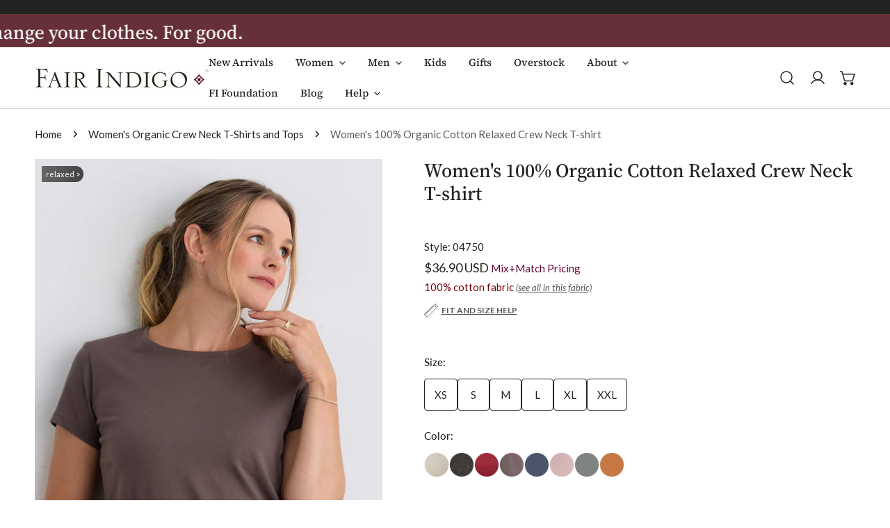

--- FILE ---
content_type: text/css
request_url: https://www.fairindigo.com/cdn/shop/t/200/assets/scrolling-promotion.css?v=151708950601528283341767828645
body_size: 118
content:
.f-scrolling-promotion{display:flex;align-items:center;overflow:hidden}.f-scrolling-promotion--left .f-promotion--animated{animation-name:scrolling-left}.f-scrolling-promotion--right .f-promotion--animated{animation-name:scrolling-right}.f-scrolling-promotion[data-pause-on-hover]:hover .f-promotion--animated,.f-scrolling-promotion--paused .f-promotion--animated{animation-play-state:paused}.f-scrolling-promotion__wrapper .container-full{padding-left:0;padding-right:0}.f-promotion{flex:0 0 auto;display:flex}.f-promotion__item{margin:0 calc(var(--item-gap-mobile) / 2);display:flex;align-items:center}.f-promotion__item img,.f-promotion__item svg{max-width:100%;width:auto;height:calc(var(--image-height) * .75)}@media (min-width: 750px){.f-promotion__item img,.f-promotion__item svg{max-width:100%;height:var(--image-height)}}.f-promotion__item .placeholder-svg{background-color:#f7f7f7}@media (min-width: 750px){.f-promotion__item{margin:0 calc(var(--item-gap) / 2)}}.f-promotion__icon{display:inline-flex;line-height:0;margin-right:10px;--icon-height: 26px}.f-promotion__icon--small{--icon-height: 20px}.f-promotion__icon--large{--icon-height: 32px}.f-promotion__icon svg,.f-promotion__icon img{width:auto;height:var(--icon-height);max-width:var(--icon-height);fill:currentColor}.f-promotion__text{color:inherit;line-height:1;white-space:nowrap;font-size:calc(var(--text-size) * .75)}@media (max-width: 750px){.f-promotion__text{font-size:var(text-size)}}.f-promotion--animated{animation-iteration-count:infinite;animation-timing-function:linear;animation-duration:var(--duration);animation-play-state:running;width:max-content;will-change:transform,width}.f-promotion__item-testimonial{width:300px;max-width:50vw}.f-promotion-testimonial__icon{display:flex;column-gap:.3rem;margin:0 0 .8rem}.f-promotion-testimonial__image{margin:0 0 2rem}@media (max-width: 767.98px){.f-promotion-testimonial__image{margin:0 0 1.8rem}}.f-promotion-testimonial__inner-bottom{margin-top:.8rem;gap:.4rem 1.2rem}@media (max-width: 767.98px){.f-promotion-testimonial__inner-bottom{flex-wrap:wrap}}.f-promotion-testimonial__author{flex-shrink:0;line-height:2.4rem;margin:0}.f-promotion-testimonial__product a{overflow:hidden;display:-webkit-box;-webkit-line-clamp:1;-webkit-box-orient:vertical}.f-promotion-testimonial__product a:after{bottom:0}@keyframes scrolling-left{0%{transform:translateZ(0);visibility:visible}to{transform:translate3d(-100%,0,0)}}@keyframes scrolling-right{0%{transform:translate3d(-100%,0,0);visibility:visible}to{transform:translateZ(0)}}@keyframes scrolling-left-rtl{0%{transform:translate3d(100%,0,0);visibility:visible}to{transform:translateZ(0)}}@keyframes scrolling-right-rtl{0%{transform:translateZ(0);visibility:visible}to{transform:translate3d(100%,0,0)}}
/*# sourceMappingURL=/cdn/shop/t/200/assets/scrolling-promotion.css.map?v=151708950601528283341767828645 */


--- FILE ---
content_type: text/css
request_url: https://www.fairindigo.com/cdn/shop/t/200/assets/base.css?v=111880787958011794401767828645
body_size: 3387
content:
html{line-height:1.15;-webkit-text-size-adjust:100%;-webkit-tap-highlight-color:rgba(0,0,0,0)}.site-wrapper{overflow:clip}.skip-to-content-link:focus{z-index:9999;position:inherit;overflow:auto;width:auto;height:auto;clip:auto;outline:none;border:none;background:var(--color-btn-bg, #000);color:var(--color-btn-text, #fff);padding:6px 18px}.full-width-link{position:absolute;top:0;right:0;bottom:0;left:0;z-index:2}a{text-decoration:none;transition:.3s all;color:var(--color-link, #000)}a:hover{color:var(--color-link-hover)}a:hover.link-underline{text-decoration:underline}.link--animated{position:relative;width:fit-content;line-height:1.2}.link--animated:after{content:"";height:1px;width:0;background:currentColor;display:block;position:absolute;left:0;bottom:-2px;transition:.25s width ease-in-out}.link--animated:hover{color:var(--color-link-hover)}.link--animated:hover.link--animated:after{width:100%}*:focus{outline:0;box-shadow:none}*:focus-visible,.variant-picker__input input[type=radio]:focus-visible+label{outline:.2rem solid rgba(var(--color-foreground),.5);outline-offset:.3rem;box-shadow:0 0 0 .3rem var(--color-bg-2),0 0 .5rem .4rem rgba(var(--color-foreground),.3)}.focus-none{box-shadow:none!important;outline:0!important}.focused,.no-js *:focus{outline:.2rem solid rgba(var(--color-foreground),.5);outline-offset:.3rem;box-shadow:0 0 0 .3rem var(--color-bg-2),0 0 .5rem .4rem rgba(var(--color-foreground),.3)}.no-js *:focus:not(:focus-visible){outline:0;box-shadow:none}.focus-inset:focus-visible{outline:.2rem solid rgba(var(--color-foreground),.5);outline-offset:-.2rem;box-shadow:0 0 .2rem rgba(var(--color-foreground),.3)}.focused.focus-inset,.no-js .focus-inset:focus{outline:.2rem solid rgba(var(--color-foreground),.5);outline-offset:-.2rem;box-shadow:0 0 .2rem rgba(var(--color-foreground),.3)}.no-js .focus-inset:focus:not(:focus-visible){outline:0;box-shadow:none}.focus-offset:focus-visible{outline:.2rem solid rgba(var(--color-foreground),.5);outline-offset:1rem;box-shadow:0 0 0 1rem var(--color-bg-2),0 0 .2rem 1.2rem rgba(var(--color-foreground),.3)}.focus-offset.focused,.no-js .focus-offset:focus{outline:.2rem solid rgba(var(--color-foreground),.5);outline-offset:1rem;box-shadow:0 0 0 1rem var(--color-bg-2),0 0 .2rem 1.2rem rgba(var(--color-foreground),.3)}.no-js .focus-offset:focus:not(:focus-visible){outline:0;box-shadow:none}[role=dialog]:focus-visible{border-radius:var(--btn-rounded)}.disabled,*:disabled,[aria-disabled=true],[disabled=true]{opacity:.5!important;cursor:not-allowed}.disabled .shopify-payment-button .shopify-payment-button__button--unbranded,*:disabled .shopify-payment-button .shopify-payment-button__button--unbranded,[aria-disabled=true] .shopify-payment-button .shopify-payment-button__button--unbranded,[disabled=true] .shopify-payment-button .shopify-payment-button__button--unbranded{pointer-events:none}img{max-width:100%;vertical-align:middle;border-style:none}p{margin:0 0 1.2rem}p:last-child{margin-bottom:0}select{-webkit-appearance:none;-moz-appearance:none;appearance:none;background-position:center;background-repeat:no-repeat;background-image:var(--arrow-down);background-size:10px;background-position-x:calc(100% - 12px);padding-right:35px!important;cursor:pointer}select:hover{box-shadow:0 0 0 calc(.1rem + 1px) rgba(var(--color-foreground),.3)}input::-webkit-outer-spin-button,input::-webkit-inner-spin-button{-webkit-appearance:none;margin:0}input[type=number]{-moz-appearance:textfield}input[type=search]::-webkit-search-decoration,input[type=search]::-webkit-search-cancel-button,input[type=search]::-webkit-search-results-button,input[type=search]::-webkit-search-results-decoration{-webkit-appearance:none}blockquote{font-style:italic;color:rgba(var(--color-foreground),.75);border-left:.2rem solid rgba(var(--color-foreground),.2);padding-left:1rem}@media screen and (min-width: 768px){blockquote{padding-left:1.5rem}}hr{box-sizing:content-box;height:0;overflow:visible}pre{font-family:monospace,monospace;font-size:1em}abbr[title]{border-bottom:none;text-decoration:underline;text-decoration:underline dotted}code,kbd,samp{font-family:monospace,monospace;font-size:1em}small{font-size:80%}sub,sup{font-size:75%;line-height:0;position:relative;vertical-align:baseline}sub{bottom:-.25em}sup{top:-.5em}b,strong{font-weight:bolder}button,input,optgroup,select,textarea{font-family:inherit;font-size:100%;line-height:1.15;margin:0}button,input{overflow:visible}button,select{text-transform:none}button,[type=button],[type=reset],[type=submit]{-webkit-appearance:button}button::-moz-focus-inner,[type=button]::-moz-focus-inner,[type=reset]::-moz-focus-inner,[type=submit]::-moz-focus-inner{border-style:none;padding:0}button:-moz-focusring,[type=button]:-moz-focusring,[type=reset]:-moz-focusring,[type=submit]:-moz-focusring{outline:1px dotted ButtonText}fieldset{padding:.35em .75em .625em}legend{box-sizing:border-box;color:inherit;display:table;max-width:100%;padding:0;white-space:normal}progress{vertical-align:baseline}textarea{overflow:auto}[type=checkbox],[type=radio]{box-sizing:border-box;padding:0}[type=number]::-webkit-inner-spin-button,[type=number]::-webkit-outer-spin-button{height:auto}[type=search]{-webkit-appearance:textfield;outline-offset:-2px}[type=search]::-webkit-search-decoration{-webkit-appearance:none}.rte:after{clear:both;content:"";display:block}.rte>p:first-child{margin-top:0}.rte>p:last-child{margin-bottom:0}.rte table{table-layout:fixed}@media screen and (min-width: 768px){.rte table td{padding-left:1.2rem;padding-right:1.2rem}}.rte img{height:auto;max-width:100%}.rte ul{padding-left:2rem;margin:0}.rte li{list-style:inherit}.rte li:last-child{margin-bottom:0}.rte a{color:var(--color-link);word-break:break-word;text-decoration:underline;text-decoration-thickness:.1rem;transition:text-decoration-thickness .2s ease;text-underline-offset:.2rem}.rte a:hover{color:var(--color-link-hover);text-decoration-thickness:.2rem}.rte blockquote{display:inline-flex}.rte blockquote>*{margin:-.5rem 0}.list-none{padding:0;margin:0}.list-none li{list-style:none}.list-inline li{display:inline-block;margin-right:1.5rem}.full-unstyled-link{text-decoration:none;color:currentColor;display:block}.visually-hidden{position:absolute!important;overflow:hidden;width:1px;height:1px;margin:-1px;padding:0;border:0;clip:rect(0 0 0 0);word-wrap:normal!important}.visually-hidden--inline{margin:0;height:1em}.f-icon-svg{width:16px;height:16px;stroke:currentColor;stroke-width:1.5;stroke-linecap:round;stroke-linejoin:round;fill:none}.f-icon-svg--solid{fill:currentColor}.f-icon-svg--large{width:26px;height:26px}.f-icon-svg--medium{width:24px;height:24px}.f-icon-svg--small{width:14px;height:14px}.f-linklist{column-gap:24px;row-gap:20px;flex-wrap:wrap;display:flex}.f-linklist--inline{display:inline-flex}.f-linklist li.f-linklist--item{display:flex;align-items:center}.f-linklist li.f-linklist--item a{position:relative;line-height:1.5}.f-linklist li.f-linklist--item a:after{bottom:0;left:0;content:"";display:block;height:1px;position:absolute;background:currentColor;transition:width .3s ease 0s,left .3s ease 0s;width:0}.f-linklist li.f-linklist--item a:hover:after{width:100%}summary{cursor:pointer;list-style:none;position:relative}summary::-webkit-details-marker{display:none}details{display:block}deferred-media{display:block}.deferred-media>*:not(.zoom):not(.deferred-media__poster-button),.deferred-media model-viewer,.deferred-media iframe{display:block;max-width:100%;position:absolute;top:0;bottom:0;left:0;width:100%}.deferred-media video,.deferred-media iframe{height:100%}.deferred-media>img{object-fit:cover;object-position:center center;transition:opacity .4s cubic-bezier(.25,.46,.45,.94)}.deferred-media__poster{background-color:transparent;border:none;cursor:pointer;margin:0;padding:0;height:100%;width:100%;overflow:hidden}.media>.deferred-media__poster{display:flex;align-items:center;justify-content:center}.deferred-media__poster img{width:100%;max-width:100%;height:auto}.deferred-media{overflow:hidden}.deferred-media iframe{border:0}.deferred-media:not([loaded]) template{z-index:-1}.deferred-media[loaded]>.deferred-media__poster{display:none}.deferred-media__poster:focus-visible{outline:none;box-shadow:0 0 0 1px rgba(var(--color-foreground),.05),0 0 0 calc(1px + .3rem) var(--color-bg-2),0 0 0 calc(1px + .5rem) rgba(var(--color-foreground),.5);border-radius:calc(var(--media-radius) - 1px)}.deferred-media__poster:focus{outline:none;box-shadow:0 0 0 1px rgba(var(--color-foreground),.05),0 0 0 calc(1px + .3rem) var(--color-bg-2),0 0 0 calc(1px + .5rem) rgba(var(--color-foreground),.5);border-radius:calc(var(--media-radius) - 1px)}.deferred-media__poster:focus:not(:focus-visible){outline:0;box-shadow:none}.deferred-media__poster-button{background-color:var(--color-bg-2);border:.1rem solid var(--color-border);border-radius:50%;color:rgb(var(--color-foreground));display:flex;align-items:center;justify-content:center;height:4.4rem;width:4.4rem;position:absolute;left:50%;top:50%;transform:translate(-50%,-50%) scale(1);transition:.3s ease all;z-index:1}.deferred-media__poster:hover .deferred-media__poster-button{transform:translate(-50%,-50%) scale(1.05)}.deferred-media__poster-button svg{margin:0}.deferred-media__poster-button .f-icon-svg{width:1.8rem;height:1.8rem}.deferred-media__poster-button .f-icon-play{margin-left:.2rem}.deferred-media__poster-button .f-icon-play polygon{fill:currentColor}@media (min-width: 767.98px){.deferred-media__poster-button{height:6.4rem;width:6.4rem}.deferred-media__poster-button .f-icon-svg{width:2.2rem;height:2.2rem}}table:not([class]){table-layout:fixed;border-collapse:collapse;font-size:1.4rem;border-style:hidden;box-shadow:0 0 0 .1rem var(--color-border);width:100%}table:not([class]) td,table:not([class]) th{padding:1em;border:.1rem solid var(--color-border)}@media only screen and (max-width: 749px){.responsive-table thead{display:none}.responsive-table th,.responsive-table td{float:left;clear:left;width:100%;text-align:right;padding:27.5px;border:0;margin:0}.responsive-table th:before,.responsive-table td:before{content:attr(data-label);float:left;text-align:center;font-size:12px;padding-right:10px;font-weight:400}.responsive-table__row+.responsive-table__row,tfoot>.responsive-table__row:first-child{position:relative;margin-top:10px;padding-top:55px}.responsive-table__row+.responsive-table__row:after,tfoot>.responsive-table__row:first-child:after{content:"";display:block;position:absolute;top:0;left:27.5px;right:27.5px;border-bottom:1px solid var(--color-border)}}.placeholder-svg{background-color:rgba(var(--color-foreground),.04);color:rgba(var(--color-foreground),.55);fill:rgba(var(--color-foreground),.55);vertical-align:middle}.f-spinner-icon{animation:f-spinner 1.4s infinite linear}.f-spinner-icon circle{stroke-dasharray:280;stroke-dashoffset:0;transform-origin:center;stroke:currentColor;animation:circle-dash 1.4s ease-in-out infinite}.color-foreground{color:rgb(var(--color-foreground))}.btn-view-details.btn--underline:after{bottom:0}.placeholder-background{position:absolute;top:0;right:0;bottom:0;left:0;pointer-events:none}[data-media-loading]{overflow:hidden}[data-image-loading],[data-media-loading]{position:relative}responsive-image{display:inline-block}[data-image-loading]:after,[data-media-loading]:after{content:"";background-color:#000;animation:placeholder-background-loading 1.5s infinite linear;position:absolute;top:0;left:0;width:100%;height:100%;z-index:1;pointer-events:none}[data-media-loading]:after{animation:none;background-color:#f1f1f1;left:-1.5rem;width:calc(100% + 3rem);z-index:2}responsive-image img{opacity:0}.no-js responsive-image img{opacity:1}.f-image .f-img-loaded{animation:.5s cubic-bezier(.26,.54,.32,1) 0s forwards;animation-name:image-fade-in;opacity:1}.f-image--no-zoom .f-image{transform:scale(1)!important;animation:unset}.no-js [data-image-loading]:after{animation-name:none;display:none}.no-js .no-js-hidden{display:none!important}.f-image{width:var(--image-width, 100%);vertical-align:middle}.visibility-visible{visibility:visible}.visibility-hidden{visibility:hidden}.opacity-0{opacity:0}.opacity-1{opacity:1}[class*=show-on]{display:none}.f__page-title,.shopify-policy__title{padding-bottom:2.4rem}@media (max-width: 767px){.show-on-mobile{display:block}}@media (min-width: 768px) and (max-width: 1199px){.show-on-tablet{display:block}}@media (min-width: 1200px){.show-on-desktop{display:block}}@media (prefers-reduced-motion){.motion-reduce{transition:none!important;animation:none!important}}@keyframes placeholder-background-loading{0%{opacity:.03}50%{opacity:.07}to{opacity:.03}}@media (max-width: 1023.98px){.lg-down-swiper{display:flex!important;flex-flow:row nowrap;overflow-x:auto;overflow-y:hidden;padding-bottom:1.2rem;padding-left:calc(var(--column-gap-mobile, 15px) / 2);padding-right:calc(var(--column-gap-mobile, 15px) / 2);margin-left:max(-1.5rem,var(--column-gap-mobile, 15px) * -1);margin-right:max(-1.5rem,var(--column-gap-mobile, 15px) * -1);scroll-behavior:smooth}.lg-down-swiper.f-grid{margin:0 max(-1.5rem,var(--column-gap-mobile, var(--column-gap)) / -1)}.lg-down-swiper .f-column{flex:0 0 auto;width:var(--swiper-column-width-lg, 40vw);scroll-snap-align:start}}.f-swiper--no-scrollbar{-ms-overflow-style:none;scrollbar-width:none}.f-swiper--no-scrollbar::-webkit-scrollbar{display:none}.f-swiper--with-snap{scroll-snap-type:x mandatory}@media (max-width: 767.98px){.f-swiper{display:flex!important;flex-flow:row nowrap;overflow-x:auto;overflow-y:hidden;padding-bottom:1.2rem;padding-left:calc(var(--column-gap-mobile, 15px) / 2);padding-right:calc(var(--column-gap-mobile, 15px) / 2);margin-left:max(-1.5rem,var(--column-gap-mobile, 15px) * -1);margin-right:max(-1.5rem,var(--column-gap-mobile, 15px) * -1);scroll-behavior:smooth}.f-swiper.f-grid{margin:0 max(-1.5rem,var(--column-gap-mobile, var(--column-gap)) / -1)}.f-swiper .f-column{flex:0 0 auto;width:var(--swiper-column-width, 66vw);scroll-snap-align:start}.f-swiper--no-scrollbar{padding-bottom:0}}@keyframes image-fade-in{0%{opacity:0;transform:scale(1.1)}10%{opacity:.1}20%{opacity:.2}to{opacity:1;transform:scale(1)}}@keyframes f-spinner{0%{transform:rotate(0)}to{transform:rotate(270deg)}}@keyframes circle-dash{0%{stroke-dashoffset:280}50%{stroke-dashoffset:75;transform:rotate(135deg)}to{stroke-dashoffset:280;transform:rotate(450deg)}}@keyframes shakeY{0%,to{-webkit-transform:translate3d(0,0,0);transform:translateZ(0)}10%,30%,50%,70%,90%{-webkit-transform:translate3d(0,-10px,0);transform:translate3d(0,-10px,0)}20%,40%,60%,80%{-webkit-transform:translate3d(0,10px,0);transform:translate3d(0,10px,0)}}.shakeY{-webkit-animation-name:shakeY;animation-name:shakeY;animation-duration:1s;animation-fill-mode:both;animation-delay:.6s}.f-confetti-container{perspective:700px;position:absolute;overflow:hidden;top:0;right:0;bottom:0;left:0;pointer-events:none}.f-confetti{position:absolute;z-index:1;top:-10px;border-radius:0}.f-confetti--animation-slow{animation:f-confetti-slow 2.25s linear 1 forwards}.f-confetti--animation-medium{animation:f-confetti-medium 1.75s linear 1 forwards}.f-confetti--animation-fast{animation:f-confetti-fast 1.25s linear 1 forwards}@keyframes f-confetti-slow{0%{transform:translateZ(0) rotateX(0) rotateY(0)}to{transform:translate3d(25px,105vh,0) rotateX(360deg) rotateY(180deg)}}@keyframes f-confetti-medium{0%{transform:translateZ(0) rotateX(0) rotateY(0)}to{transform:translate3d(100px,105vh,0) rotateX(100deg) rotateY(360deg)}}@keyframes f-confetti-fast{0%{transform:translateZ(0) rotateX(0) rotateY(0)}to{transform:translate3d(-50px,105vh,0) rotateX(10deg) rotateY(250deg)}}.f-form__message{align-items:center;display:flex;font-size:1.4rem;line-height:1;margin-top:1rem}.f-form__message svg,.f-form__message .f-icon{flex-shrink:0;height:1.5rem;width:1.5rem;margin-right:1rem}.errors ul{list-style:disc}@media (prefers-reduced-motion: no-preference){.f-scroll-trigger.animate--fade-in,.f-scroll-trigger.animate--fade-in-up,.f-scroll-trigger.animate--fade-in-left,.f-scroll-trigger.animate--fade-in-right,.f-scroll-trigger.animate--zoom-fade{opacity:.01;transition-property:opacity,transform}.f-scroll-trigger.animate--fade-in-up{transform:translateY(2rem)}.f-scroll-trigger.animate--fade-in-left{transform:translate(-2rem)}.f-scroll-trigger.animate--fade-in-right{transform:translate(2rem)}.f-scroll-trigger:not(.f-scroll-trigger--offscreen).animate--zoom-fade{opacity:1;transform:translateZ(0)}.f-scroll-trigger:not(.f-scroll-trigger--offscreen).animate--zoom-fade .f-image{animation:var(--animation-zoom-fade)}.f-scroll-trigger:not(.f-scroll-trigger--offscreen).animate--fade-in{opacity:1;animation:var(--animation-fade-in)}.f-scroll-trigger:not(.f-scroll-trigger--offscreen).animate--fade-in-up{animation:var(--animation-fade-in-up);animation-delay:calc(var(--animation-order) * 75ms)}.f-scroll-trigger:not(.f-scroll-trigger--offscreen).animate--fade-in-left{animation:var(--animation-fade-in-left);animation-delay:calc(var(--animation-order) * 75ms)}[dir=rtl] .f-scroll-trigger:not(.f-scroll-trigger--offscreen).animate--fade-in-left{animation:var(--animation-fade-in-left-rtl)}.f-scroll-trigger:not(.f-scroll-trigger--offscreen).animate--fade-in-right{animation:var(--animation-fade-in-right);animation-delay:calc(var(--animation-order) * 75ms)}[dir=rtl] .f-scroll-trigger:not(.f-scroll-trigger--offscreen).animate--fade-in-right{animation:var(--animation-fade-in-right-rtl)}.f-scroll-trigger.f-scroll-trigger--design-mode.animate--fade-in,.f-scroll-trigger.f-scroll-trigger--design-mode.animate--fade-in-up,.f-scroll-trigger.f-scroll-trigger--design-mode.animate--fade-in-left,.f-scroll-trigger.f-scroll-trigger--design-mode.animate--fade-in-right,.f-scroll-trigger:not(.f-scroll-trigger--offscreen).f-scroll-trigger--cancel{opacity:1;animation:none;transition:none}@keyframes z-fade-in-left{0%{transform:translate(-2rem);opacity:.01}to{transform:translate(0);opacity:1}}@keyframes z-fade-in-left-rtl{0%{transform:translate(2rem);opacity:.01}to{transform:translate(0);opacity:1}}@keyframes z-fade-in-right{0%{transform:translate(2rem);opacity:.01}to{transform:translate(0);opacity:1}}@keyframes z-fade-in-right-rtl{0%{transform:translate(-2rem);opacity:.01}to{transform:translate(0);opacity:1}}@keyframes z-fade-in-up{0%{transform:translateY(2rem);opacity:.01}to{transform:translateY(0);opacity:1}}@keyframes z-fade-in{0%{opacity:.01}to{opacity:1}}@keyframes z-zoom-fade{0%{opacity:0;transform:scale(1.08)}50%{opacity:1}to{opacity:1;transform:scale(1)}}}@media (prefers-reduced-motion: no-preference) and (hover: hover) and (pointer: fine){.f-image-hover-effect__zoom{overflow:hidden}.f-image-hover-effect__zoom .f-image{transition:transform .55s cubic-bezier(.26,.54,.32,1)}.f-image-hover-effect__zoom:hover .f-image{transform:scale(1.1) translateZ(0)}.f-image-hover-effect__zoom-and-rotate{overflow:hidden}.f-image-hover-effect__zoom-and-rotate .f-image{transition:transform .55s cubic-bezier(.26,.54,.32,1)}.f-image-hover-effect__zoom-and-rotate:hover .f-image{transform:scale(1.2) rotate(5deg) translateZ(0)}}.collection-description-mobile{display:none}@media (max-width:768px){.collection-description-mobile{display:block}.collection-banner__description-desktop{display:none}}@media (max-width: 767px){.nested-collection-title{font-size:20px!important}}
/*# sourceMappingURL=/cdn/shop/t/200/assets/base.css.map?v=111880787958011794401767828645 */


--- FILE ---
content_type: text/javascript; charset=utf-8
request_url: https://www.fairindigo.com/products/fair-indigo-womens-all-cotton-relaxed-long-sleeve-crew-neck-t-shirt.js
body_size: 3189
content:
{"id":6880831766581,"title":"Women's 100% Organic Cotton Relaxed Long Sleeve Crew Neck T-Shirt","handle":"fair-indigo-womens-all-cotton-relaxed-long-sleeve-crew-neck-t-shirt","description":"\u003cp\u003eOur Women's Organic 100% Cotton Long Sleeve Crew Neck T-Shirt is a wardrobe essential made with dreamy soft Pima cotton. This classic crew neck shirt comes in a comfortable and flattering fit, perfect for any occasion. Wear it on its own or layer it under our \u003ca href=\"https:\/\/www.fairindigo.com\/products\/fair-indigo-womens-fair-trade-organic-all-cotton-knit-button-down-shirt\"\u003eorganic knit button-down shirt\u003c\/a\u003e for added versatility. Pick your favorite color or colors and enjoy your t-shirt for years to come. Pair it with our \u003ca href=\"https:\/\/www.fairindigo.com\/products\/fair-indigo-womens-fair-trade-organic-jogger-pants\"\u003eorganic jogger pants\u003c\/a\u003e for a cozy, all-natural outfit that’s as comfortable as it is sustainable.\u003c\/p\u003e\n\u003cdiv style=\"text-align: center;\"\u003e\n\u003cdiv style=\"text-align: left;\"\u003e\n\u003cul\u003e\n\u003cli\u003e100% organic Pima cotton jersey\u003cbr\u003e\n\u003c\/li\u003e\n\u003cli\u003eLighter weight fabric but not tissue thin\u003c\/li\u003e\n\u003cli\u003e\u003cspan\u003eFair Indigo's cotton, yarns, fabrics, and dyes are GOTS certified\u003c\/span\u003e\u003c\/li\u003e\n\u003cli\u003eMachine wash\u003cbr\u003e\n\u003c\/li\u003e\n\u003cli\u003e25.5-inch length (size Medium)\u003c\/li\u003e\n\u003cli\u003eRelaxed fit\u003c\/li\u003e\n\u003cli\u003eFairly made in Lima, Peru\u003c\/li\u003e\n\u003cli\u003eMix + Match: Save 10% when you buy 2 or more organic cotton t-shirts\u003c\/li\u003e\n\u003c\/ul\u003e\n\u003c\/div\u003e\n\u003c\/div\u003e","published_at":"2022-05-26T16:25:45-05:00","created_at":"2022-04-19T16:45:15-05:00","vendor":"Fair Indigo","type":"Women's Organic Tops","tags":["10Off","bis-hidden","Crew Neck","Long Sleeve","mixmatch","Pura","relaxed fit","YGroup_5104"],"price":4290,"price_min":4290,"price_max":4290,"available":true,"price_varies":false,"compare_at_price":4290,"compare_at_price_min":4290,"compare_at_price_max":4290,"compare_at_price_varies":false,"variants":[{"id":42905536987189,"title":"XS \/ Undyed","option1":"XS","option2":"Undyed","option3":null,"sku":"05104-0021391","requires_shipping":true,"taxable":true,"featured_image":{"id":34633822699573,"product_id":6880831766581,"position":4,"created_at":"2024-03-26T08:13:46-05:00","updated_at":"2025-10-27T10:05:51-05:00","alt":"womens 100% cotton relaxed long sleeve crew neck tee - undyed natural cotton - fair trade ethically made","width":1000,"height":1500,"src":"https:\/\/cdn.shopify.com\/s\/files\/1\/0028\/2525\/7027\/files\/05104-undyed-tower.jpg?v=1761577551","variant_ids":[42124692881461,42124692914229,42124692946997,42905536987189,42905537019957,62539412439409]},"available":false,"name":"Women's 100% Organic Cotton Relaxed Long Sleeve Crew Neck T-Shirt - XS \/ Undyed","public_title":"XS \/ Undyed","options":["XS","Undyed"],"price":4290,"weight":132,"compare_at_price":4290,"inventory_management":"shopify","barcode":"670724709666","featured_media":{"alt":"womens 100% cotton relaxed long sleeve crew neck tee - undyed natural cotton - fair trade ethically made","id":26997648490549,"position":4,"preview_image":{"aspect_ratio":0.667,"height":1500,"width":1000,"src":"https:\/\/cdn.shopify.com\/s\/files\/1\/0028\/2525\/7027\/files\/05104-undyed-tower.jpg?v=1761577551"}},"quantity_rule":{"min":1,"max":null,"increment":1},"quantity_price_breaks":[],"requires_selling_plan":false,"selling_plan_allocations":[]},{"id":42905537019957,"title":"S \/ Undyed","option1":"S","option2":"Undyed","option3":null,"sku":"05104-0021392","requires_shipping":true,"taxable":true,"featured_image":{"id":34633822699573,"product_id":6880831766581,"position":4,"created_at":"2024-03-26T08:13:46-05:00","updated_at":"2025-10-27T10:05:51-05:00","alt":"womens 100% cotton relaxed long sleeve crew neck tee - undyed natural cotton - fair trade ethically made","width":1000,"height":1500,"src":"https:\/\/cdn.shopify.com\/s\/files\/1\/0028\/2525\/7027\/files\/05104-undyed-tower.jpg?v=1761577551","variant_ids":[42124692881461,42124692914229,42124692946997,42905536987189,42905537019957,62539412439409]},"available":false,"name":"Women's 100% Organic Cotton Relaxed Long Sleeve Crew Neck T-Shirt - S \/ Undyed","public_title":"S \/ Undyed","options":["S","Undyed"],"price":4290,"weight":141,"compare_at_price":4290,"inventory_management":"shopify","barcode":"670724709673","featured_media":{"alt":"womens 100% cotton relaxed long sleeve crew neck tee - undyed natural cotton - fair trade ethically made","id":26997648490549,"position":4,"preview_image":{"aspect_ratio":0.667,"height":1500,"width":1000,"src":"https:\/\/cdn.shopify.com\/s\/files\/1\/0028\/2525\/7027\/files\/05104-undyed-tower.jpg?v=1761577551"}},"quantity_rule":{"min":1,"max":null,"increment":1},"quantity_price_breaks":[],"requires_selling_plan":false,"selling_plan_allocations":[]},{"id":42124692881461,"title":"M \/ Undyed","option1":"M","option2":"Undyed","option3":null,"sku":"05104-0021393","requires_shipping":true,"taxable":true,"featured_image":{"id":34633822699573,"product_id":6880831766581,"position":4,"created_at":"2024-03-26T08:13:46-05:00","updated_at":"2025-10-27T10:05:51-05:00","alt":"womens 100% cotton relaxed long sleeve crew neck tee - undyed natural cotton - fair trade ethically made","width":1000,"height":1500,"src":"https:\/\/cdn.shopify.com\/s\/files\/1\/0028\/2525\/7027\/files\/05104-undyed-tower.jpg?v=1761577551","variant_ids":[42124692881461,42124692914229,42124692946997,42905536987189,42905537019957,62539412439409]},"available":true,"name":"Women's 100% Organic Cotton Relaxed Long Sleeve Crew Neck T-Shirt - M \/ Undyed","public_title":"M \/ Undyed","options":["M","Undyed"],"price":4290,"weight":149,"compare_at_price":4290,"inventory_management":"shopify","barcode":"670724709680","featured_media":{"alt":"womens 100% cotton relaxed long sleeve crew neck tee - undyed natural cotton - fair trade ethically made","id":26997648490549,"position":4,"preview_image":{"aspect_ratio":0.667,"height":1500,"width":1000,"src":"https:\/\/cdn.shopify.com\/s\/files\/1\/0028\/2525\/7027\/files\/05104-undyed-tower.jpg?v=1761577551"}},"quantity_rule":{"min":1,"max":null,"increment":1},"quantity_price_breaks":[],"requires_selling_plan":false,"selling_plan_allocations":[]},{"id":42124692914229,"title":"L \/ Undyed","option1":"L","option2":"Undyed","option3":null,"sku":"05104-0021394","requires_shipping":true,"taxable":true,"featured_image":{"id":34633822699573,"product_id":6880831766581,"position":4,"created_at":"2024-03-26T08:13:46-05:00","updated_at":"2025-10-27T10:05:51-05:00","alt":"womens 100% cotton relaxed long sleeve crew neck tee - undyed natural cotton - fair trade ethically made","width":1000,"height":1500,"src":"https:\/\/cdn.shopify.com\/s\/files\/1\/0028\/2525\/7027\/files\/05104-undyed-tower.jpg?v=1761577551","variant_ids":[42124692881461,42124692914229,42124692946997,42905536987189,42905537019957,62539412439409]},"available":true,"name":"Women's 100% Organic Cotton Relaxed Long Sleeve Crew Neck T-Shirt - L \/ Undyed","public_title":"L \/ Undyed","options":["L","Undyed"],"price":4290,"weight":159,"compare_at_price":4290,"inventory_management":"shopify","barcode":"670724709697","featured_media":{"alt":"womens 100% cotton relaxed long sleeve crew neck tee - undyed natural cotton - fair trade ethically made","id":26997648490549,"position":4,"preview_image":{"aspect_ratio":0.667,"height":1500,"width":1000,"src":"https:\/\/cdn.shopify.com\/s\/files\/1\/0028\/2525\/7027\/files\/05104-undyed-tower.jpg?v=1761577551"}},"quantity_rule":{"min":1,"max":null,"increment":1},"quantity_price_breaks":[],"requires_selling_plan":false,"selling_plan_allocations":[]},{"id":42124692946997,"title":"XL \/ Undyed","option1":"XL","option2":"Undyed","option3":null,"sku":"05104-0021395","requires_shipping":true,"taxable":true,"featured_image":{"id":34633822699573,"product_id":6880831766581,"position":4,"created_at":"2024-03-26T08:13:46-05:00","updated_at":"2025-10-27T10:05:51-05:00","alt":"womens 100% cotton relaxed long sleeve crew neck tee - undyed natural cotton - fair trade ethically made","width":1000,"height":1500,"src":"https:\/\/cdn.shopify.com\/s\/files\/1\/0028\/2525\/7027\/files\/05104-undyed-tower.jpg?v=1761577551","variant_ids":[42124692881461,42124692914229,42124692946997,42905536987189,42905537019957,62539412439409]},"available":true,"name":"Women's 100% Organic Cotton Relaxed Long Sleeve Crew Neck T-Shirt - XL \/ Undyed","public_title":"XL \/ Undyed","options":["XL","Undyed"],"price":4290,"weight":172,"compare_at_price":4290,"inventory_management":"shopify","barcode":"670724709703","featured_media":{"alt":"womens 100% cotton relaxed long sleeve crew neck tee - undyed natural cotton - fair trade ethically made","id":26997648490549,"position":4,"preview_image":{"aspect_ratio":0.667,"height":1500,"width":1000,"src":"https:\/\/cdn.shopify.com\/s\/files\/1\/0028\/2525\/7027\/files\/05104-undyed-tower.jpg?v=1761577551"}},"quantity_rule":{"min":1,"max":null,"increment":1},"quantity_price_breaks":[],"requires_selling_plan":false,"selling_plan_allocations":[]},{"id":62539412439409,"title":"XXL \/ Undyed","option1":"XXL","option2":"Undyed","option3":null,"sku":"05104-0021395x","requires_shipping":true,"taxable":true,"featured_image":{"id":34633822699573,"product_id":6880831766581,"position":4,"created_at":"2024-03-26T08:13:46-05:00","updated_at":"2025-10-27T10:05:51-05:00","alt":"womens 100% cotton relaxed long sleeve crew neck tee - undyed natural cotton - fair trade ethically made","width":1000,"height":1500,"src":"https:\/\/cdn.shopify.com\/s\/files\/1\/0028\/2525\/7027\/files\/05104-undyed-tower.jpg?v=1761577551","variant_ids":[42124692881461,42124692914229,42124692946997,42905536987189,42905537019957,62539412439409]},"available":false,"name":"Women's 100% Organic Cotton Relaxed Long Sleeve Crew Neck T-Shirt - XXL \/ Undyed","public_title":"XXL \/ Undyed","options":["XXL","Undyed"],"price":4290,"weight":186,"compare_at_price":4290,"inventory_management":"shopify","barcode":"734189010573","featured_media":{"alt":"womens 100% cotton relaxed long sleeve crew neck tee - undyed natural cotton - fair trade ethically made","id":26997648490549,"position":4,"preview_image":{"aspect_ratio":0.667,"height":1500,"width":1000,"src":"https:\/\/cdn.shopify.com\/s\/files\/1\/0028\/2525\/7027\/files\/05104-undyed-tower.jpg?v=1761577551"}},"quantity_rule":{"min":1,"max":null,"increment":1},"quantity_price_breaks":[],"requires_selling_plan":false,"selling_plan_allocations":[]},{"id":43796793720885,"title":"XS \/ Dark Charcoal Heather","option1":"XS","option2":"Dark Charcoal Heather","option3":null,"sku":"05104-0021396","requires_shipping":true,"taxable":true,"featured_image":{"id":35499434868789,"product_id":6880831766581,"position":6,"created_at":"2024-08-22T11:47:17-05:00","updated_at":"2025-10-27T10:05:18-05:00","alt":"womens organic all cotton relaxed long sleeve crew neck t-shirt- charcoal grey - fair trade ethically made","width":1000,"height":1500,"src":"https:\/\/cdn.shopify.com\/s\/files\/1\/0028\/2525\/7027\/files\/BG_OF_05104_Dark_Charcoal_Heather_166_FW22_8b153338-d789-45be-b9e4-2e238703ab23.jpg?v=1761577518","variant_ids":[43796793720885,43796793753653,43796793786421,43796793819189,43796793851957,43827900317749]},"available":true,"name":"Women's 100% Organic Cotton Relaxed Long Sleeve Crew Neck T-Shirt - XS \/ Dark Charcoal Heather","public_title":"XS \/ Dark Charcoal Heather","options":["XS","Dark Charcoal Heather"],"price":4290,"weight":132,"compare_at_price":4290,"inventory_management":"shopify","barcode":"670724709710","featured_media":{"alt":"womens organic all cotton relaxed long sleeve crew neck t-shirt- charcoal grey - fair trade ethically made","id":27885371981877,"position":6,"preview_image":{"aspect_ratio":0.667,"height":1500,"width":1000,"src":"https:\/\/cdn.shopify.com\/s\/files\/1\/0028\/2525\/7027\/files\/BG_OF_05104_Dark_Charcoal_Heather_166_FW22_8b153338-d789-45be-b9e4-2e238703ab23.jpg?v=1761577518"}},"quantity_rule":{"min":1,"max":null,"increment":1},"quantity_price_breaks":[],"requires_selling_plan":false,"selling_plan_allocations":[]},{"id":43796793753653,"title":"S \/ Dark Charcoal Heather","option1":"S","option2":"Dark Charcoal Heather","option3":null,"sku":"05104-0021397","requires_shipping":true,"taxable":true,"featured_image":{"id":35499434868789,"product_id":6880831766581,"position":6,"created_at":"2024-08-22T11:47:17-05:00","updated_at":"2025-10-27T10:05:18-05:00","alt":"womens organic all cotton relaxed long sleeve crew neck t-shirt- charcoal grey - fair trade ethically made","width":1000,"height":1500,"src":"https:\/\/cdn.shopify.com\/s\/files\/1\/0028\/2525\/7027\/files\/BG_OF_05104_Dark_Charcoal_Heather_166_FW22_8b153338-d789-45be-b9e4-2e238703ab23.jpg?v=1761577518","variant_ids":[43796793720885,43796793753653,43796793786421,43796793819189,43796793851957,43827900317749]},"available":true,"name":"Women's 100% Organic Cotton Relaxed Long Sleeve Crew Neck T-Shirt - S \/ Dark Charcoal Heather","public_title":"S \/ Dark Charcoal Heather","options":["S","Dark Charcoal Heather"],"price":4290,"weight":141,"compare_at_price":4290,"inventory_management":"shopify","barcode":"670724709727","featured_media":{"alt":"womens organic all cotton relaxed long sleeve crew neck t-shirt- charcoal grey - fair trade ethically made","id":27885371981877,"position":6,"preview_image":{"aspect_ratio":0.667,"height":1500,"width":1000,"src":"https:\/\/cdn.shopify.com\/s\/files\/1\/0028\/2525\/7027\/files\/BG_OF_05104_Dark_Charcoal_Heather_166_FW22_8b153338-d789-45be-b9e4-2e238703ab23.jpg?v=1761577518"}},"quantity_rule":{"min":1,"max":null,"increment":1},"quantity_price_breaks":[],"requires_selling_plan":false,"selling_plan_allocations":[]},{"id":43796793786421,"title":"M \/ Dark Charcoal Heather","option1":"M","option2":"Dark Charcoal Heather","option3":null,"sku":"05104-0021398","requires_shipping":true,"taxable":true,"featured_image":{"id":35499434868789,"product_id":6880831766581,"position":6,"created_at":"2024-08-22T11:47:17-05:00","updated_at":"2025-10-27T10:05:18-05:00","alt":"womens organic all cotton relaxed long sleeve crew neck t-shirt- charcoal grey - fair trade ethically made","width":1000,"height":1500,"src":"https:\/\/cdn.shopify.com\/s\/files\/1\/0028\/2525\/7027\/files\/BG_OF_05104_Dark_Charcoal_Heather_166_FW22_8b153338-d789-45be-b9e4-2e238703ab23.jpg?v=1761577518","variant_ids":[43796793720885,43796793753653,43796793786421,43796793819189,43796793851957,43827900317749]},"available":true,"name":"Women's 100% Organic Cotton Relaxed Long Sleeve Crew Neck T-Shirt - M \/ Dark Charcoal Heather","public_title":"M \/ Dark Charcoal Heather","options":["M","Dark Charcoal Heather"],"price":4290,"weight":149,"compare_at_price":4290,"inventory_management":"shopify","barcode":"670724709734","featured_media":{"alt":"womens organic all cotton relaxed long sleeve crew neck t-shirt- charcoal grey - fair trade ethically made","id":27885371981877,"position":6,"preview_image":{"aspect_ratio":0.667,"height":1500,"width":1000,"src":"https:\/\/cdn.shopify.com\/s\/files\/1\/0028\/2525\/7027\/files\/BG_OF_05104_Dark_Charcoal_Heather_166_FW22_8b153338-d789-45be-b9e4-2e238703ab23.jpg?v=1761577518"}},"quantity_rule":{"min":1,"max":null,"increment":1},"quantity_price_breaks":[],"requires_selling_plan":false,"selling_plan_allocations":[]},{"id":43796793819189,"title":"L \/ Dark Charcoal Heather","option1":"L","option2":"Dark Charcoal Heather","option3":null,"sku":"05104-0021399","requires_shipping":true,"taxable":true,"featured_image":{"id":35499434868789,"product_id":6880831766581,"position":6,"created_at":"2024-08-22T11:47:17-05:00","updated_at":"2025-10-27T10:05:18-05:00","alt":"womens organic all cotton relaxed long sleeve crew neck t-shirt- charcoal grey - fair trade ethically made","width":1000,"height":1500,"src":"https:\/\/cdn.shopify.com\/s\/files\/1\/0028\/2525\/7027\/files\/BG_OF_05104_Dark_Charcoal_Heather_166_FW22_8b153338-d789-45be-b9e4-2e238703ab23.jpg?v=1761577518","variant_ids":[43796793720885,43796793753653,43796793786421,43796793819189,43796793851957,43827900317749]},"available":true,"name":"Women's 100% Organic Cotton Relaxed Long Sleeve Crew Neck T-Shirt - L \/ Dark Charcoal Heather","public_title":"L \/ Dark Charcoal Heather","options":["L","Dark Charcoal Heather"],"price":4290,"weight":159,"compare_at_price":4290,"inventory_management":"shopify","barcode":"670724709741","featured_media":{"alt":"womens organic all cotton relaxed long sleeve crew neck t-shirt- charcoal grey - fair trade ethically made","id":27885371981877,"position":6,"preview_image":{"aspect_ratio":0.667,"height":1500,"width":1000,"src":"https:\/\/cdn.shopify.com\/s\/files\/1\/0028\/2525\/7027\/files\/BG_OF_05104_Dark_Charcoal_Heather_166_FW22_8b153338-d789-45be-b9e4-2e238703ab23.jpg?v=1761577518"}},"quantity_rule":{"min":1,"max":null,"increment":1},"quantity_price_breaks":[],"requires_selling_plan":false,"selling_plan_allocations":[]},{"id":43796793851957,"title":"XL \/ Dark Charcoal Heather","option1":"XL","option2":"Dark Charcoal Heather","option3":null,"sku":"05104-0021400","requires_shipping":true,"taxable":true,"featured_image":{"id":35499434868789,"product_id":6880831766581,"position":6,"created_at":"2024-08-22T11:47:17-05:00","updated_at":"2025-10-27T10:05:18-05:00","alt":"womens organic all cotton relaxed long sleeve crew neck t-shirt- charcoal grey - fair trade ethically made","width":1000,"height":1500,"src":"https:\/\/cdn.shopify.com\/s\/files\/1\/0028\/2525\/7027\/files\/BG_OF_05104_Dark_Charcoal_Heather_166_FW22_8b153338-d789-45be-b9e4-2e238703ab23.jpg?v=1761577518","variant_ids":[43796793720885,43796793753653,43796793786421,43796793819189,43796793851957,43827900317749]},"available":true,"name":"Women's 100% Organic Cotton Relaxed Long Sleeve Crew Neck T-Shirt - XL \/ Dark Charcoal Heather","public_title":"XL \/ Dark Charcoal Heather","options":["XL","Dark Charcoal Heather"],"price":4290,"weight":172,"compare_at_price":4290,"inventory_management":"shopify","barcode":"670724709758","featured_media":{"alt":"womens organic all cotton relaxed long sleeve crew neck t-shirt- charcoal grey - fair trade ethically made","id":27885371981877,"position":6,"preview_image":{"aspect_ratio":0.667,"height":1500,"width":1000,"src":"https:\/\/cdn.shopify.com\/s\/files\/1\/0028\/2525\/7027\/files\/BG_OF_05104_Dark_Charcoal_Heather_166_FW22_8b153338-d789-45be-b9e4-2e238703ab23.jpg?v=1761577518"}},"quantity_rule":{"min":1,"max":null,"increment":1},"quantity_price_breaks":[],"requires_selling_plan":false,"selling_plan_allocations":[]},{"id":43827900317749,"title":"XXL \/ Dark Charcoal Heather","option1":"XXL","option2":"Dark Charcoal Heather","option3":null,"sku":"05104-0021400x","requires_shipping":true,"taxable":true,"featured_image":{"id":35499434868789,"product_id":6880831766581,"position":6,"created_at":"2024-08-22T11:47:17-05:00","updated_at":"2025-10-27T10:05:18-05:00","alt":"womens organic all cotton relaxed long sleeve crew neck t-shirt- charcoal grey - fair trade ethically made","width":1000,"height":1500,"src":"https:\/\/cdn.shopify.com\/s\/files\/1\/0028\/2525\/7027\/files\/BG_OF_05104_Dark_Charcoal_Heather_166_FW22_8b153338-d789-45be-b9e4-2e238703ab23.jpg?v=1761577518","variant_ids":[43796793720885,43796793753653,43796793786421,43796793819189,43796793851957,43827900317749]},"available":true,"name":"Women's 100% Organic Cotton Relaxed Long Sleeve Crew Neck T-Shirt - XXL \/ Dark Charcoal Heather","public_title":"XXL \/ Dark Charcoal Heather","options":["XXL","Dark Charcoal Heather"],"price":4290,"weight":186,"compare_at_price":4290,"inventory_management":"shopify","barcode":"734189004718","featured_media":{"alt":"womens organic all cotton relaxed long sleeve crew neck t-shirt- charcoal grey - fair trade ethically made","id":27885371981877,"position":6,"preview_image":{"aspect_ratio":0.667,"height":1500,"width":1000,"src":"https:\/\/cdn.shopify.com\/s\/files\/1\/0028\/2525\/7027\/files\/BG_OF_05104_Dark_Charcoal_Heather_166_FW22_8b153338-d789-45be-b9e4-2e238703ab23.jpg?v=1761577518"}},"quantity_rule":{"min":1,"max":null,"increment":1},"quantity_price_breaks":[],"requires_selling_plan":false,"selling_plan_allocations":[]},{"id":52066727428465,"title":"XS \/ Slate","option1":"XS","option2":"Slate","option3":null,"sku":"05104-0022864","requires_shipping":true,"taxable":true,"featured_image":{"id":59761402380657,"product_id":6880831766581,"position":5,"created_at":"2025-03-07T11:31:34-06:00","updated_at":"2025-10-27T10:05:18-05:00","alt":"womens organic all cotton long sleeve crew neck tee - slate blue - fair trade ethically made","width":1000,"height":1500,"src":"https:\/\/cdn.shopify.com\/s\/files\/1\/0028\/2525\/7027\/files\/BG_OF_05104_Slate_SS25_1827.jpg?v=1761577518","variant_ids":[52066727428465,52066727461233,52066727494001,52066727526769,52066727559537,52066727592305]},"available":true,"name":"Women's 100% Organic Cotton Relaxed Long Sleeve Crew Neck T-Shirt - XS \/ Slate","public_title":"XS \/ Slate","options":["XS","Slate"],"price":4290,"weight":132,"compare_at_price":4290,"inventory_management":"shopify","barcode":"669423650508","featured_media":{"alt":"womens organic all cotton long sleeve crew neck tee - slate blue - fair trade ethically made","id":51618859024753,"position":5,"preview_image":{"aspect_ratio":0.667,"height":1500,"width":1000,"src":"https:\/\/cdn.shopify.com\/s\/files\/1\/0028\/2525\/7027\/files\/BG_OF_05104_Slate_SS25_1827.jpg?v=1761577518"}},"quantity_rule":{"min":1,"max":null,"increment":1},"quantity_price_breaks":[],"requires_selling_plan":false,"selling_plan_allocations":[]},{"id":52066727461233,"title":"S \/ Slate","option1":"S","option2":"Slate","option3":null,"sku":"05104-0022865","requires_shipping":true,"taxable":true,"featured_image":{"id":59761402380657,"product_id":6880831766581,"position":5,"created_at":"2025-03-07T11:31:34-06:00","updated_at":"2025-10-27T10:05:18-05:00","alt":"womens organic all cotton long sleeve crew neck tee - slate blue - fair trade ethically made","width":1000,"height":1500,"src":"https:\/\/cdn.shopify.com\/s\/files\/1\/0028\/2525\/7027\/files\/BG_OF_05104_Slate_SS25_1827.jpg?v=1761577518","variant_ids":[52066727428465,52066727461233,52066727494001,52066727526769,52066727559537,52066727592305]},"available":true,"name":"Women's 100% Organic Cotton Relaxed Long Sleeve Crew Neck T-Shirt - S \/ Slate","public_title":"S \/ Slate","options":["S","Slate"],"price":4290,"weight":141,"compare_at_price":4290,"inventory_management":"shopify","barcode":"669423650515","featured_media":{"alt":"womens organic all cotton long sleeve crew neck tee - slate blue - fair trade ethically made","id":51618859024753,"position":5,"preview_image":{"aspect_ratio":0.667,"height":1500,"width":1000,"src":"https:\/\/cdn.shopify.com\/s\/files\/1\/0028\/2525\/7027\/files\/BG_OF_05104_Slate_SS25_1827.jpg?v=1761577518"}},"quantity_rule":{"min":1,"max":null,"increment":1},"quantity_price_breaks":[],"requires_selling_plan":false,"selling_plan_allocations":[]},{"id":52066727494001,"title":"M \/ Slate","option1":"M","option2":"Slate","option3":null,"sku":"05104-0022866","requires_shipping":true,"taxable":true,"featured_image":{"id":59761402380657,"product_id":6880831766581,"position":5,"created_at":"2025-03-07T11:31:34-06:00","updated_at":"2025-10-27T10:05:18-05:00","alt":"womens organic all cotton long sleeve crew neck tee - slate blue - fair trade ethically made","width":1000,"height":1500,"src":"https:\/\/cdn.shopify.com\/s\/files\/1\/0028\/2525\/7027\/files\/BG_OF_05104_Slate_SS25_1827.jpg?v=1761577518","variant_ids":[52066727428465,52066727461233,52066727494001,52066727526769,52066727559537,52066727592305]},"available":true,"name":"Women's 100% Organic Cotton Relaxed Long Sleeve Crew Neck T-Shirt - M \/ Slate","public_title":"M \/ Slate","options":["M","Slate"],"price":4290,"weight":149,"compare_at_price":4290,"inventory_management":"shopify","barcode":"669423650522","featured_media":{"alt":"womens organic all cotton long sleeve crew neck tee - slate blue - fair trade ethically made","id":51618859024753,"position":5,"preview_image":{"aspect_ratio":0.667,"height":1500,"width":1000,"src":"https:\/\/cdn.shopify.com\/s\/files\/1\/0028\/2525\/7027\/files\/BG_OF_05104_Slate_SS25_1827.jpg?v=1761577518"}},"quantity_rule":{"min":1,"max":null,"increment":1},"quantity_price_breaks":[],"requires_selling_plan":false,"selling_plan_allocations":[]},{"id":52066727526769,"title":"L \/ Slate","option1":"L","option2":"Slate","option3":null,"sku":"05104-0022867","requires_shipping":true,"taxable":true,"featured_image":{"id":59761402380657,"product_id":6880831766581,"position":5,"created_at":"2025-03-07T11:31:34-06:00","updated_at":"2025-10-27T10:05:18-05:00","alt":"womens organic all cotton long sleeve crew neck tee - slate blue - fair trade ethically made","width":1000,"height":1500,"src":"https:\/\/cdn.shopify.com\/s\/files\/1\/0028\/2525\/7027\/files\/BG_OF_05104_Slate_SS25_1827.jpg?v=1761577518","variant_ids":[52066727428465,52066727461233,52066727494001,52066727526769,52066727559537,52066727592305]},"available":false,"name":"Women's 100% Organic Cotton Relaxed Long Sleeve Crew Neck T-Shirt - L \/ Slate","public_title":"L \/ Slate","options":["L","Slate"],"price":4290,"weight":159,"compare_at_price":4290,"inventory_management":"shopify","barcode":"669423650539","featured_media":{"alt":"womens organic all cotton long sleeve crew neck tee - slate blue - fair trade ethically made","id":51618859024753,"position":5,"preview_image":{"aspect_ratio":0.667,"height":1500,"width":1000,"src":"https:\/\/cdn.shopify.com\/s\/files\/1\/0028\/2525\/7027\/files\/BG_OF_05104_Slate_SS25_1827.jpg?v=1761577518"}},"quantity_rule":{"min":1,"max":null,"increment":1},"quantity_price_breaks":[],"requires_selling_plan":false,"selling_plan_allocations":[]},{"id":52066727559537,"title":"XL \/ Slate","option1":"XL","option2":"Slate","option3":null,"sku":"05104-0022868","requires_shipping":true,"taxable":true,"featured_image":{"id":59761402380657,"product_id":6880831766581,"position":5,"created_at":"2025-03-07T11:31:34-06:00","updated_at":"2025-10-27T10:05:18-05:00","alt":"womens organic all cotton long sleeve crew neck tee - slate blue - fair trade ethically made","width":1000,"height":1500,"src":"https:\/\/cdn.shopify.com\/s\/files\/1\/0028\/2525\/7027\/files\/BG_OF_05104_Slate_SS25_1827.jpg?v=1761577518","variant_ids":[52066727428465,52066727461233,52066727494001,52066727526769,52066727559537,52066727592305]},"available":true,"name":"Women's 100% Organic Cotton Relaxed Long Sleeve Crew Neck T-Shirt - XL \/ Slate","public_title":"XL \/ Slate","options":["XL","Slate"],"price":4290,"weight":172,"compare_at_price":4290,"inventory_management":"shopify","barcode":"669423650546","featured_media":{"alt":"womens organic all cotton long sleeve crew neck tee - slate blue - fair trade ethically made","id":51618859024753,"position":5,"preview_image":{"aspect_ratio":0.667,"height":1500,"width":1000,"src":"https:\/\/cdn.shopify.com\/s\/files\/1\/0028\/2525\/7027\/files\/BG_OF_05104_Slate_SS25_1827.jpg?v=1761577518"}},"quantity_rule":{"min":1,"max":null,"increment":1},"quantity_price_breaks":[],"requires_selling_plan":false,"selling_plan_allocations":[]},{"id":52066727592305,"title":"XXL \/ Slate","option1":"XXL","option2":"Slate","option3":null,"sku":"05104-0022868x","requires_shipping":true,"taxable":true,"featured_image":{"id":59761402380657,"product_id":6880831766581,"position":5,"created_at":"2025-03-07T11:31:34-06:00","updated_at":"2025-10-27T10:05:18-05:00","alt":"womens organic all cotton long sleeve crew neck tee - slate blue - fair trade ethically made","width":1000,"height":1500,"src":"https:\/\/cdn.shopify.com\/s\/files\/1\/0028\/2525\/7027\/files\/BG_OF_05104_Slate_SS25_1827.jpg?v=1761577518","variant_ids":[52066727428465,52066727461233,52066727494001,52066727526769,52066727559537,52066727592305]},"available":true,"name":"Women's 100% Organic Cotton Relaxed Long Sleeve Crew Neck T-Shirt - XXL \/ Slate","public_title":"XXL \/ Slate","options":["XXL","Slate"],"price":4290,"weight":186,"compare_at_price":4290,"inventory_management":"shopify","barcode":"734189005852","featured_media":{"alt":"womens organic all cotton long sleeve crew neck tee - slate blue - fair trade ethically made","id":51618859024753,"position":5,"preview_image":{"aspect_ratio":0.667,"height":1500,"width":1000,"src":"https:\/\/cdn.shopify.com\/s\/files\/1\/0028\/2525\/7027\/files\/BG_OF_05104_Slate_SS25_1827.jpg?v=1761577518"}},"quantity_rule":{"min":1,"max":null,"increment":1},"quantity_price_breaks":[],"requires_selling_plan":false,"selling_plan_allocations":[]},{"id":55685934154097,"title":"XS \/ Bonfire","option1":"XS","option2":"Bonfire","option3":null,"sku":"05104-0023910","requires_shipping":true,"taxable":true,"featured_image":{"id":77579624579441,"product_id":6880831766581,"position":3,"created_at":"2025-08-16T19:07:13-05:00","updated_at":"2025-10-27T10:06:55-05:00","alt":"womens organic all cotton relaxed long sleeve crew neck t-shirt- bonfire red - fair trade ethically made","width":1000,"height":1500,"src":"https:\/\/cdn.shopify.com\/s\/files\/1\/0028\/2525\/7027\/files\/BG_OF_05104_Bonfire_FW25_3853.jpg?v=1761577615","variant_ids":[55685934154097,55685934186865,55685934219633,55685934252401,55685934285169]},"available":true,"name":"Women's 100% Organic Cotton Relaxed Long Sleeve Crew Neck T-Shirt - XS \/ Bonfire","public_title":"XS \/ Bonfire","options":["XS","Bonfire"],"price":4290,"weight":132,"compare_at_price":4290,"inventory_management":"shopify","barcode":"734189010474","featured_media":{"alt":"womens organic all cotton relaxed long sleeve crew neck t-shirt- bonfire red - fair trade ethically made","id":66680471224689,"position":3,"preview_image":{"aspect_ratio":0.667,"height":1500,"width":1000,"src":"https:\/\/cdn.shopify.com\/s\/files\/1\/0028\/2525\/7027\/files\/BG_OF_05104_Bonfire_FW25_3853.jpg?v=1761577615"}},"quantity_rule":{"min":1,"max":null,"increment":1},"quantity_price_breaks":[],"requires_selling_plan":false,"selling_plan_allocations":[]},{"id":55685934186865,"title":"S \/ Bonfire","option1":"S","option2":"Bonfire","option3":null,"sku":"05104-0023911","requires_shipping":true,"taxable":true,"featured_image":{"id":77579624579441,"product_id":6880831766581,"position":3,"created_at":"2025-08-16T19:07:13-05:00","updated_at":"2025-10-27T10:06:55-05:00","alt":"womens organic all cotton relaxed long sleeve crew neck t-shirt- bonfire red - fair trade ethically made","width":1000,"height":1500,"src":"https:\/\/cdn.shopify.com\/s\/files\/1\/0028\/2525\/7027\/files\/BG_OF_05104_Bonfire_FW25_3853.jpg?v=1761577615","variant_ids":[55685934154097,55685934186865,55685934219633,55685934252401,55685934285169]},"available":true,"name":"Women's 100% Organic Cotton Relaxed Long Sleeve Crew Neck T-Shirt - S \/ Bonfire","public_title":"S \/ Bonfire","options":["S","Bonfire"],"price":4290,"weight":141,"compare_at_price":4290,"inventory_management":"shopify","barcode":"734189010481","featured_media":{"alt":"womens organic all cotton relaxed long sleeve crew neck t-shirt- bonfire red - fair trade ethically made","id":66680471224689,"position":3,"preview_image":{"aspect_ratio":0.667,"height":1500,"width":1000,"src":"https:\/\/cdn.shopify.com\/s\/files\/1\/0028\/2525\/7027\/files\/BG_OF_05104_Bonfire_FW25_3853.jpg?v=1761577615"}},"quantity_rule":{"min":1,"max":null,"increment":1},"quantity_price_breaks":[],"requires_selling_plan":false,"selling_plan_allocations":[]},{"id":55685934219633,"title":"M \/ Bonfire","option1":"M","option2":"Bonfire","option3":null,"sku":"05104-0023912","requires_shipping":true,"taxable":true,"featured_image":{"id":77579624579441,"product_id":6880831766581,"position":3,"created_at":"2025-08-16T19:07:13-05:00","updated_at":"2025-10-27T10:06:55-05:00","alt":"womens organic all cotton relaxed long sleeve crew neck t-shirt- bonfire red - fair trade ethically made","width":1000,"height":1500,"src":"https:\/\/cdn.shopify.com\/s\/files\/1\/0028\/2525\/7027\/files\/BG_OF_05104_Bonfire_FW25_3853.jpg?v=1761577615","variant_ids":[55685934154097,55685934186865,55685934219633,55685934252401,55685934285169]},"available":true,"name":"Women's 100% Organic Cotton Relaxed Long Sleeve Crew Neck T-Shirt - M \/ Bonfire","public_title":"M \/ Bonfire","options":["M","Bonfire"],"price":4290,"weight":149,"compare_at_price":4290,"inventory_management":"shopify","barcode":"734189010498","featured_media":{"alt":"womens organic all cotton relaxed long sleeve crew neck t-shirt- bonfire red - fair trade ethically made","id":66680471224689,"position":3,"preview_image":{"aspect_ratio":0.667,"height":1500,"width":1000,"src":"https:\/\/cdn.shopify.com\/s\/files\/1\/0028\/2525\/7027\/files\/BG_OF_05104_Bonfire_FW25_3853.jpg?v=1761577615"}},"quantity_rule":{"min":1,"max":null,"increment":1},"quantity_price_breaks":[],"requires_selling_plan":false,"selling_plan_allocations":[]},{"id":55685934252401,"title":"L \/ Bonfire","option1":"L","option2":"Bonfire","option3":null,"sku":"05104-0023913","requires_shipping":true,"taxable":true,"featured_image":{"id":77579624579441,"product_id":6880831766581,"position":3,"created_at":"2025-08-16T19:07:13-05:00","updated_at":"2025-10-27T10:06:55-05:00","alt":"womens organic all cotton relaxed long sleeve crew neck t-shirt- bonfire red - fair trade ethically made","width":1000,"height":1500,"src":"https:\/\/cdn.shopify.com\/s\/files\/1\/0028\/2525\/7027\/files\/BG_OF_05104_Bonfire_FW25_3853.jpg?v=1761577615","variant_ids":[55685934154097,55685934186865,55685934219633,55685934252401,55685934285169]},"available":false,"name":"Women's 100% Organic Cotton Relaxed Long Sleeve Crew Neck T-Shirt - L \/ Bonfire","public_title":"L \/ Bonfire","options":["L","Bonfire"],"price":4290,"weight":159,"compare_at_price":4290,"inventory_management":"shopify","barcode":"734189010504","featured_media":{"alt":"womens organic all cotton relaxed long sleeve crew neck t-shirt- bonfire red - fair trade ethically made","id":66680471224689,"position":3,"preview_image":{"aspect_ratio":0.667,"height":1500,"width":1000,"src":"https:\/\/cdn.shopify.com\/s\/files\/1\/0028\/2525\/7027\/files\/BG_OF_05104_Bonfire_FW25_3853.jpg?v=1761577615"}},"quantity_rule":{"min":1,"max":null,"increment":1},"quantity_price_breaks":[],"requires_selling_plan":false,"selling_plan_allocations":[]},{"id":55685934285169,"title":"XL \/ Bonfire","option1":"XL","option2":"Bonfire","option3":null,"sku":"05104-0023914","requires_shipping":true,"taxable":true,"featured_image":{"id":77579624579441,"product_id":6880831766581,"position":3,"created_at":"2025-08-16T19:07:13-05:00","updated_at":"2025-10-27T10:06:55-05:00","alt":"womens organic all cotton relaxed long sleeve crew neck t-shirt- bonfire red - fair trade ethically made","width":1000,"height":1500,"src":"https:\/\/cdn.shopify.com\/s\/files\/1\/0028\/2525\/7027\/files\/BG_OF_05104_Bonfire_FW25_3853.jpg?v=1761577615","variant_ids":[55685934154097,55685934186865,55685934219633,55685934252401,55685934285169]},"available":true,"name":"Women's 100% Organic Cotton Relaxed Long Sleeve Crew Neck T-Shirt - XL \/ Bonfire","public_title":"XL \/ Bonfire","options":["XL","Bonfire"],"price":4290,"weight":172,"compare_at_price":4290,"inventory_management":"shopify","barcode":"734189010511","featured_media":{"alt":"womens organic all cotton relaxed long sleeve crew neck t-shirt- bonfire red - fair trade ethically made","id":66680471224689,"position":3,"preview_image":{"aspect_ratio":0.667,"height":1500,"width":1000,"src":"https:\/\/cdn.shopify.com\/s\/files\/1\/0028\/2525\/7027\/files\/BG_OF_05104_Bonfire_FW25_3853.jpg?v=1761577615"}},"quantity_rule":{"min":1,"max":null,"increment":1},"quantity_price_breaks":[],"requires_selling_plan":false,"selling_plan_allocations":[]},{"id":55697099260273,"title":"XS \/ Iron","option1":"XS","option2":"Iron","option3":null,"sku":"05104-0023915","requires_shipping":true,"taxable":true,"featured_image":{"id":77579624612209,"product_id":6880831766581,"position":2,"created_at":"2025-08-16T19:07:13-05:00","updated_at":"2025-10-27T10:06:55-05:00","alt":"womens 100% cotton relaxed long sleeve crew neck tee - iron brown - fair trade ethically made","width":1000,"height":1500,"src":"https:\/\/cdn.shopify.com\/s\/files\/1\/0028\/2525\/7027\/files\/BG_OF_05104_Iron_FW25_3601.jpg?v=1761577615","variant_ids":[55697099260273,55697099293041,55697099325809,55697099391345]},"available":false,"name":"Women's 100% Organic Cotton Relaxed Long Sleeve Crew Neck T-Shirt - XS \/ Iron","public_title":"XS \/ Iron","options":["XS","Iron"],"price":4290,"weight":132,"compare_at_price":4290,"inventory_management":"shopify","barcode":"734189010528","featured_media":{"alt":"womens 100% cotton relaxed long sleeve crew neck tee - iron brown - fair trade ethically made","id":66680471257457,"position":2,"preview_image":{"aspect_ratio":0.667,"height":1500,"width":1000,"src":"https:\/\/cdn.shopify.com\/s\/files\/1\/0028\/2525\/7027\/files\/BG_OF_05104_Iron_FW25_3601.jpg?v=1761577615"}},"quantity_rule":{"min":1,"max":null,"increment":1},"quantity_price_breaks":[],"requires_selling_plan":false,"selling_plan_allocations":[]},{"id":55697099293041,"title":"S \/ Iron","option1":"S","option2":"Iron","option3":null,"sku":"05104-0023916","requires_shipping":true,"taxable":true,"featured_image":{"id":77579624612209,"product_id":6880831766581,"position":2,"created_at":"2025-08-16T19:07:13-05:00","updated_at":"2025-10-27T10:06:55-05:00","alt":"womens 100% cotton relaxed long sleeve crew neck tee - iron brown - fair trade ethically made","width":1000,"height":1500,"src":"https:\/\/cdn.shopify.com\/s\/files\/1\/0028\/2525\/7027\/files\/BG_OF_05104_Iron_FW25_3601.jpg?v=1761577615","variant_ids":[55697099260273,55697099293041,55697099325809,55697099391345]},"available":true,"name":"Women's 100% Organic Cotton Relaxed Long Sleeve Crew Neck T-Shirt - S \/ Iron","public_title":"S \/ Iron","options":["S","Iron"],"price":4290,"weight":141,"compare_at_price":4290,"inventory_management":"shopify","barcode":"734189010535","featured_media":{"alt":"womens 100% cotton relaxed long sleeve crew neck tee - iron brown - fair trade ethically made","id":66680471257457,"position":2,"preview_image":{"aspect_ratio":0.667,"height":1500,"width":1000,"src":"https:\/\/cdn.shopify.com\/s\/files\/1\/0028\/2525\/7027\/files\/BG_OF_05104_Iron_FW25_3601.jpg?v=1761577615"}},"quantity_rule":{"min":1,"max":null,"increment":1},"quantity_price_breaks":[],"requires_selling_plan":false,"selling_plan_allocations":[]},{"id":55697099325809,"title":"M \/ Iron","option1":"M","option2":"Iron","option3":null,"sku":"05104-0023917","requires_shipping":true,"taxable":true,"featured_image":{"id":77579624612209,"product_id":6880831766581,"position":2,"created_at":"2025-08-16T19:07:13-05:00","updated_at":"2025-10-27T10:06:55-05:00","alt":"womens 100% cotton relaxed long sleeve crew neck tee - iron brown - fair trade ethically made","width":1000,"height":1500,"src":"https:\/\/cdn.shopify.com\/s\/files\/1\/0028\/2525\/7027\/files\/BG_OF_05104_Iron_FW25_3601.jpg?v=1761577615","variant_ids":[55697099260273,55697099293041,55697099325809,55697099391345]},"available":false,"name":"Women's 100% Organic Cotton Relaxed Long Sleeve Crew Neck T-Shirt - M \/ Iron","public_title":"M \/ Iron","options":["M","Iron"],"price":4290,"weight":149,"compare_at_price":4290,"inventory_management":"shopify","barcode":"734189010542","featured_media":{"alt":"womens 100% cotton relaxed long sleeve crew neck tee - iron brown - fair trade ethically made","id":66680471257457,"position":2,"preview_image":{"aspect_ratio":0.667,"height":1500,"width":1000,"src":"https:\/\/cdn.shopify.com\/s\/files\/1\/0028\/2525\/7027\/files\/BG_OF_05104_Iron_FW25_3601.jpg?v=1761577615"}},"quantity_rule":{"min":1,"max":null,"increment":1},"quantity_price_breaks":[],"requires_selling_plan":false,"selling_plan_allocations":[]},{"id":55697099391345,"title":"XL \/ Iron","option1":"XL","option2":"Iron","option3":null,"sku":"05104-0023919","requires_shipping":true,"taxable":true,"featured_image":{"id":77579624612209,"product_id":6880831766581,"position":2,"created_at":"2025-08-16T19:07:13-05:00","updated_at":"2025-10-27T10:06:55-05:00","alt":"womens 100% cotton relaxed long sleeve crew neck tee - iron brown - fair trade ethically made","width":1000,"height":1500,"src":"https:\/\/cdn.shopify.com\/s\/files\/1\/0028\/2525\/7027\/files\/BG_OF_05104_Iron_FW25_3601.jpg?v=1761577615","variant_ids":[55697099260273,55697099293041,55697099325809,55697099391345]},"available":true,"name":"Women's 100% Organic Cotton Relaxed Long Sleeve Crew Neck T-Shirt - XL \/ Iron","public_title":"XL \/ Iron","options":["XL","Iron"],"price":4290,"weight":172,"compare_at_price":4290,"inventory_management":"shopify","barcode":"734189010566","featured_media":{"alt":"womens 100% cotton relaxed long sleeve crew neck tee - iron brown - fair trade ethically made","id":66680471257457,"position":2,"preview_image":{"aspect_ratio":0.667,"height":1500,"width":1000,"src":"https:\/\/cdn.shopify.com\/s\/files\/1\/0028\/2525\/7027\/files\/BG_OF_05104_Iron_FW25_3601.jpg?v=1761577615"}},"quantity_rule":{"min":1,"max":null,"increment":1},"quantity_price_breaks":[],"requires_selling_plan":false,"selling_plan_allocations":[]},{"id":62550580134257,"title":"XS \/ Balsam","option1":"XS","option2":"Balsam","option3":null,"sku":"05104-0021691","requires_shipping":true,"taxable":true,"featured_image":{"id":78048433766769,"product_id":6880831766581,"position":1,"created_at":"2025-10-27T10:05:02-05:00","updated_at":"2025-10-27T10:06:55-05:00","alt":"womens 100% organic cotton relaxed long sleeve crew neck tee -balsam green - fair trade ethically made","width":1000,"height":1500,"src":"https:\/\/cdn.shopify.com\/s\/files\/1\/0028\/2525\/7027\/files\/BG_OF_05104_balsam.jpg?v=1761577615","variant_ids":[62550580134257,62550580167025,62550580199793,62550580265329]},"available":false,"name":"Women's 100% Organic Cotton Relaxed Long Sleeve Crew Neck T-Shirt - XS \/ Balsam","public_title":"XS \/ Balsam","options":["XS","Balsam"],"price":4290,"weight":132,"compare_at_price":4290,"inventory_management":"shopify","barcode":"670724714080","featured_media":{"alt":"womens 100% organic cotton relaxed long sleeve crew neck tee -balsam green - fair trade ethically made","id":67099667366257,"position":1,"preview_image":{"aspect_ratio":0.667,"height":1500,"width":1000,"src":"https:\/\/cdn.shopify.com\/s\/files\/1\/0028\/2525\/7027\/files\/BG_OF_05104_balsam.jpg?v=1761577615"}},"quantity_rule":{"min":1,"max":null,"increment":1},"quantity_price_breaks":[],"requires_selling_plan":false,"selling_plan_allocations":[]},{"id":62550580167025,"title":"S \/ Balsam","option1":"S","option2":"Balsam","option3":null,"sku":"05104-0021692","requires_shipping":true,"taxable":true,"featured_image":{"id":78048433766769,"product_id":6880831766581,"position":1,"created_at":"2025-10-27T10:05:02-05:00","updated_at":"2025-10-27T10:06:55-05:00","alt":"womens 100% organic cotton relaxed long sleeve crew neck tee -balsam green - fair trade ethically made","width":1000,"height":1500,"src":"https:\/\/cdn.shopify.com\/s\/files\/1\/0028\/2525\/7027\/files\/BG_OF_05104_balsam.jpg?v=1761577615","variant_ids":[62550580134257,62550580167025,62550580199793,62550580265329]},"available":false,"name":"Women's 100% Organic Cotton Relaxed Long Sleeve Crew Neck T-Shirt - S \/ Balsam","public_title":"S \/ Balsam","options":["S","Balsam"],"price":4290,"weight":141,"compare_at_price":4290,"inventory_management":"shopify","barcode":"670724714097","featured_media":{"alt":"womens 100% organic cotton relaxed long sleeve crew neck tee -balsam green - fair trade ethically made","id":67099667366257,"position":1,"preview_image":{"aspect_ratio":0.667,"height":1500,"width":1000,"src":"https:\/\/cdn.shopify.com\/s\/files\/1\/0028\/2525\/7027\/files\/BG_OF_05104_balsam.jpg?v=1761577615"}},"quantity_rule":{"min":1,"max":null,"increment":1},"quantity_price_breaks":[],"requires_selling_plan":false,"selling_plan_allocations":[]},{"id":62550580199793,"title":"M \/ Balsam","option1":"M","option2":"Balsam","option3":null,"sku":"05104-0021693","requires_shipping":true,"taxable":true,"featured_image":{"id":78048433766769,"product_id":6880831766581,"position":1,"created_at":"2025-10-27T10:05:02-05:00","updated_at":"2025-10-27T10:06:55-05:00","alt":"womens 100% organic cotton relaxed long sleeve crew neck tee -balsam green - fair trade ethically made","width":1000,"height":1500,"src":"https:\/\/cdn.shopify.com\/s\/files\/1\/0028\/2525\/7027\/files\/BG_OF_05104_balsam.jpg?v=1761577615","variant_ids":[62550580134257,62550580167025,62550580199793,62550580265329]},"available":false,"name":"Women's 100% Organic Cotton Relaxed Long Sleeve Crew Neck T-Shirt - M \/ Balsam","public_title":"M \/ Balsam","options":["M","Balsam"],"price":4290,"weight":149,"compare_at_price":4290,"inventory_management":"shopify","barcode":"670724714103","featured_media":{"alt":"womens 100% organic cotton relaxed long sleeve crew neck tee -balsam green - fair trade ethically made","id":67099667366257,"position":1,"preview_image":{"aspect_ratio":0.667,"height":1500,"width":1000,"src":"https:\/\/cdn.shopify.com\/s\/files\/1\/0028\/2525\/7027\/files\/BG_OF_05104_balsam.jpg?v=1761577615"}},"quantity_rule":{"min":1,"max":null,"increment":1},"quantity_price_breaks":[],"requires_selling_plan":false,"selling_plan_allocations":[]},{"id":62550580265329,"title":"XL \/ Balsam","option1":"XL","option2":"Balsam","option3":null,"sku":"05104-0021695","requires_shipping":true,"taxable":true,"featured_image":{"id":78048433766769,"product_id":6880831766581,"position":1,"created_at":"2025-10-27T10:05:02-05:00","updated_at":"2025-10-27T10:06:55-05:00","alt":"womens 100% organic cotton relaxed long sleeve crew neck tee -balsam green - fair trade ethically made","width":1000,"height":1500,"src":"https:\/\/cdn.shopify.com\/s\/files\/1\/0028\/2525\/7027\/files\/BG_OF_05104_balsam.jpg?v=1761577615","variant_ids":[62550580134257,62550580167025,62550580199793,62550580265329]},"available":true,"name":"Women's 100% Organic Cotton Relaxed Long Sleeve Crew Neck T-Shirt - XL \/ Balsam","public_title":"XL \/ Balsam","options":["XL","Balsam"],"price":4290,"weight":172,"compare_at_price":4290,"inventory_management":"shopify","barcode":"670724714127","featured_media":{"alt":"womens 100% organic cotton relaxed long sleeve crew neck tee -balsam green - fair trade ethically made","id":67099667366257,"position":1,"preview_image":{"aspect_ratio":0.667,"height":1500,"width":1000,"src":"https:\/\/cdn.shopify.com\/s\/files\/1\/0028\/2525\/7027\/files\/BG_OF_05104_balsam.jpg?v=1761577615"}},"quantity_rule":{"min":1,"max":null,"increment":1},"quantity_price_breaks":[],"requires_selling_plan":false,"selling_plan_allocations":[]}],"images":["\/\/cdn.shopify.com\/s\/files\/1\/0028\/2525\/7027\/files\/BG_OF_05104_balsam.jpg?v=1761577615","\/\/cdn.shopify.com\/s\/files\/1\/0028\/2525\/7027\/files\/BG_OF_05104_Iron_FW25_3601.jpg?v=1761577615","\/\/cdn.shopify.com\/s\/files\/1\/0028\/2525\/7027\/files\/BG_OF_05104_Bonfire_FW25_3853.jpg?v=1761577615","\/\/cdn.shopify.com\/s\/files\/1\/0028\/2525\/7027\/files\/05104-undyed-tower.jpg?v=1761577551","\/\/cdn.shopify.com\/s\/files\/1\/0028\/2525\/7027\/files\/BG_OF_05104_Slate_SS25_1827.jpg?v=1761577518","\/\/cdn.shopify.com\/s\/files\/1\/0028\/2525\/7027\/files\/BG_OF_05104_Dark_Charcoal_Heather_166_FW22_8b153338-d789-45be-b9e4-2e238703ab23.jpg?v=1761577518"],"featured_image":"\/\/cdn.shopify.com\/s\/files\/1\/0028\/2525\/7027\/files\/BG_OF_05104_balsam.jpg?v=1761577615","options":[{"name":"Size","position":1,"values":["XS","S","M","L","XL","XXL"]},{"name":"Color","position":2,"values":["Undyed","Dark Charcoal Heather","Slate","Bonfire","Iron","Balsam"]}],"url":"\/products\/fair-indigo-womens-all-cotton-relaxed-long-sleeve-crew-neck-t-shirt","media":[{"alt":"womens 100% organic cotton relaxed long sleeve crew neck tee -balsam green - fair trade ethically made","id":67099667366257,"position":1,"preview_image":{"aspect_ratio":0.667,"height":1500,"width":1000,"src":"https:\/\/cdn.shopify.com\/s\/files\/1\/0028\/2525\/7027\/files\/BG_OF_05104_balsam.jpg?v=1761577615"},"aspect_ratio":0.667,"height":1500,"media_type":"image","src":"https:\/\/cdn.shopify.com\/s\/files\/1\/0028\/2525\/7027\/files\/BG_OF_05104_balsam.jpg?v=1761577615","width":1000},{"alt":"womens 100% cotton relaxed long sleeve crew neck tee - iron brown - fair trade ethically made","id":66680471257457,"position":2,"preview_image":{"aspect_ratio":0.667,"height":1500,"width":1000,"src":"https:\/\/cdn.shopify.com\/s\/files\/1\/0028\/2525\/7027\/files\/BG_OF_05104_Iron_FW25_3601.jpg?v=1761577615"},"aspect_ratio":0.667,"height":1500,"media_type":"image","src":"https:\/\/cdn.shopify.com\/s\/files\/1\/0028\/2525\/7027\/files\/BG_OF_05104_Iron_FW25_3601.jpg?v=1761577615","width":1000},{"alt":"womens organic all cotton relaxed long sleeve crew neck t-shirt- bonfire red - fair trade ethically made","id":66680471224689,"position":3,"preview_image":{"aspect_ratio":0.667,"height":1500,"width":1000,"src":"https:\/\/cdn.shopify.com\/s\/files\/1\/0028\/2525\/7027\/files\/BG_OF_05104_Bonfire_FW25_3853.jpg?v=1761577615"},"aspect_ratio":0.667,"height":1500,"media_type":"image","src":"https:\/\/cdn.shopify.com\/s\/files\/1\/0028\/2525\/7027\/files\/BG_OF_05104_Bonfire_FW25_3853.jpg?v=1761577615","width":1000},{"alt":"womens 100% cotton relaxed long sleeve crew neck tee - undyed natural cotton - fair trade ethically made","id":26997648490549,"position":4,"preview_image":{"aspect_ratio":0.667,"height":1500,"width":1000,"src":"https:\/\/cdn.shopify.com\/s\/files\/1\/0028\/2525\/7027\/files\/05104-undyed-tower.jpg?v=1761577551"},"aspect_ratio":0.667,"height":1500,"media_type":"image","src":"https:\/\/cdn.shopify.com\/s\/files\/1\/0028\/2525\/7027\/files\/05104-undyed-tower.jpg?v=1761577551","width":1000},{"alt":"womens organic all cotton long sleeve crew neck tee - slate blue - fair trade ethically made","id":51618859024753,"position":5,"preview_image":{"aspect_ratio":0.667,"height":1500,"width":1000,"src":"https:\/\/cdn.shopify.com\/s\/files\/1\/0028\/2525\/7027\/files\/BG_OF_05104_Slate_SS25_1827.jpg?v=1761577518"},"aspect_ratio":0.667,"height":1500,"media_type":"image","src":"https:\/\/cdn.shopify.com\/s\/files\/1\/0028\/2525\/7027\/files\/BG_OF_05104_Slate_SS25_1827.jpg?v=1761577518","width":1000},{"alt":"womens organic all cotton relaxed long sleeve crew neck t-shirt- charcoal grey - fair trade ethically made","id":27885371981877,"position":6,"preview_image":{"aspect_ratio":0.667,"height":1500,"width":1000,"src":"https:\/\/cdn.shopify.com\/s\/files\/1\/0028\/2525\/7027\/files\/BG_OF_05104_Dark_Charcoal_Heather_166_FW22_8b153338-d789-45be-b9e4-2e238703ab23.jpg?v=1761577518"},"aspect_ratio":0.667,"height":1500,"media_type":"image","src":"https:\/\/cdn.shopify.com\/s\/files\/1\/0028\/2525\/7027\/files\/BG_OF_05104_Dark_Charcoal_Heather_166_FW22_8b153338-d789-45be-b9e4-2e238703ab23.jpg?v=1761577518","width":1000}],"requires_selling_plan":false,"selling_plan_groups":[]}

--- FILE ---
content_type: image/svg+xml
request_url: https://www.fairindigo.com/cdn/shop/files/icon_Enduring_quality_gray.svg?v=1717441355
body_size: 523
content:
<svg xmlns="http://www.w3.org/2000/svg" fill="none" viewBox="0 0 154 154" height="154" width="154">
<circle stroke="#565656" r="76.5" cy="77" cx="77"></circle>
<path fill="#565656" d="M112.176 76.6471C114.285 76.6471 116 74.9318 116 72.8235V63.6471C116 61.5388 114.285 59.8235 112.176 59.8235H109.771C109.027 54.6423 104.56 50.6471 99.1765 50.6471H88.4706V44.5294C88.4706 43.6849 87.7857 43 86.9412 43C86.0966 43 85.4118 43.6849 85.4118 44.5294V50.6471H68.5882V49.1176C68.5882 45.7444 65.8439 43 62.4706 43H53.2941C49.9208 43 47.1765 45.7444 47.1765 49.1176V50.6471H45.6471C41.4305 50.6471 38 54.0775 38 58.2941V73.5882C38 76.4336 39.9526 78.8314 42.5882 79.5123V80.4706C42.5882 82.8907 44.2033 84.94 46.4118 85.5998V88.8824C46.4118 89.7269 47.0966 90.4118 47.9412 90.4118C48.7857 90.4118 49.4706 89.7269 49.4706 88.8824V85.5998C51.6791 84.94 53.2941 82.8909 53.2941 80.4706V79.5123C55.9298 78.8314 57.8824 76.4336 57.8824 73.5882C57.8824 71.9016 59.2545 70.5294 60.9412 70.5294H66.9059C67.7504 70.5294 68.4353 69.8445 68.4353 69C68.4353 68.1555 67.7504 67.4706 66.9059 67.4706H62.4706V53.7059H99.1765C103.393 53.7059 106.824 57.1364 106.824 61.3529V93.4706H88.4706V75.1176C88.4706 70.9011 85.0401 67.4706 80.8235 67.4706H73.0235C72.179 67.4706 71.4941 68.1555 71.4941 69C71.4941 69.8445 72.179 70.5294 73.0235 70.5294H80.8235C83.3535 70.5294 85.4118 72.5877 85.4118 75.1176V93.4706C66.0708 93.4706 41.307 93.4706 39.5294 93.4706C38.6849 93.4706 38 94.1555 38 95C38 97.2328 38 103.409 38 105.706C38 109.079 40.7444 111.824 44.1176 111.824H86.2407C87.0853 111.824 87.7701 111.139 87.7701 110.294C87.7701 109.45 87.0853 108.765 86.2407 108.765H44.1176C42.431 108.765 41.0588 107.393 41.0588 105.706H62.2412C64.8976 105.706 67.0588 103.545 67.0588 100.888V96.5294C68.181 96.5294 105.703 96.5294 106.824 96.5294V105.706C106.824 107.393 105.451 108.765 103.765 108.765H92.3584C91.5138 108.765 90.8289 109.45 90.8289 110.294C90.8289 111.139 91.5138 111.824 92.3584 111.824H103.765C107.138 111.824 109.882 109.079 109.882 105.706C109.882 103.886 109.882 92.2497 109.882 90.4118H112.176C114.285 90.4118 116 88.6965 116 86.5882V83.5294C116 81.4211 114.285 79.7059 112.176 79.7059H109.882V76.6471H112.176ZM50.2353 49.1176C50.2353 47.431 51.6075 46.0588 53.2941 46.0588H62.4706C64.1572 46.0588 65.5294 47.431 65.5294 49.1176V50.6471H50.2353V49.1176ZM47.9412 82.7647C46.6762 82.7647 45.6471 81.7356 45.6471 80.4706V79.7059H50.2353V80.4706C50.2353 81.7356 49.2062 82.7647 47.9412 82.7647ZM59.4118 67.6642C56.7761 68.3451 54.8235 70.7429 54.8235 73.5882C54.8235 75.2749 53.4513 76.6471 51.7647 76.6471H44.1176C42.431 76.6471 41.0588 75.2749 41.0588 73.5882V58.2941C41.0588 55.7642 43.1171 53.7059 45.6471 53.7059H59.4118V67.6642ZM64 100.888C64 101.858 63.211 102.647 62.2412 102.647H41.0588V96.5294H64V100.888ZM112.941 63.6471V72.8235C112.941 73.2452 112.598 73.5882 112.176 73.5882H109.882V62.8824H112.176C112.598 62.8824 112.941 63.2254 112.941 63.6471ZM112.176 82.7647C112.598 82.7647 112.941 83.1078 112.941 83.5294V86.5882C112.941 87.0099 112.598 87.3529 112.176 87.3529H109.882V82.7647H112.176Z"></path>
<path fill="#565656" d="M93.0587 87.353H102.235C103.08 87.353 103.765 86.6681 103.765 85.8236C103.765 84.9791 103.08 84.2942 102.235 84.2942H93.0587C92.2142 84.2942 91.5293 84.9791 91.5293 85.8236C91.5293 86.6681 92.2142 87.353 93.0587 87.353Z"></path>
<path fill="#565656" d="M97.6469 79.706C101.02 79.706 103.765 76.9616 103.765 73.5883C103.765 70.2151 101.02 67.4707 97.6469 67.4707C94.2737 67.4707 91.5293 70.2151 91.5293 73.5883C91.5293 76.9616 94.2737 79.706 97.6469 79.706ZM97.6469 70.5295C99.3336 70.5295 100.706 71.9017 100.706 73.5883C100.706 75.275 99.3336 76.6472 97.6469 76.6472C95.9603 76.6472 94.5881 75.275 94.5881 73.5883C94.5881 71.9017 95.9603 70.5295 97.6469 70.5295Z"></path>
</svg>


--- FILE ---
content_type: text/javascript
request_url: https://js.klevu.com/klevu-js-v1/klevu-js-api/klevu-159136696564812264.js?t=0
body_size: 227
content:
var klevuLayoutVersion = '-1-1', klevu_filtersEnabled = true, klevu_filtersOnLeft = true, klevu_logoFreeSearch = true, klevu_fluidLayoutEnabled = true, klevu_showPopuralTerms = false, klevu_showPopularSearches = true, klevu_showRecentSerches = true, klevu_showPrices = true, klevu_showOutOfStock = true, klevu_categorySearchEnabled = true, klevu_layoutView = 'grid', klevu_addToCartEnabled = false, klevu_showProductCode = false, klevu_multiSelectFilters = true;var klevu_userSearchDomain = 'eucs20.ksearchnet.com', klevu_userJavascriptDomain = 'js.klevu.com', klevu_userAnalyticsDomain = 'stats.ksearchnet.com', klevu_loadMapFile = true, klevu_showBannerAds = false, klevu_webStoreLanguage = 'en';var klevu_cmsEnabled = true, klevu_cmsApiKey = 'klevu-159136696564812264', klevu_cmsSearchDomain = 'eucs20.ksearchnet.com', klevu_cmsAnalyticsDomain = 'stats.ksearchnet.com', klevu_lookForDataInSameFeed=true;var klevu_layoutType = 'slim';var klevu_productsToShowInSlimLayout = 6;var klevu_isSearchActive = true;var klevu_showPriceSlider=true;var klevu_uc_userOptions = {noImageUrl :klevu_urlProtocol + klevu_javascriptDomain + '/klevu-js-v1/img-1-1/place-holder.jpg', showProductSwatches :false, showRolloverImage :false, enablePersonalisationInSearch :false, enablePersonalisationInCatNav :false, showRatingsOnSearchResultsLandingPage :true, showRatingsOnQuickSearches :true, showRatingsOnCategoryPage :true, showRatingsCountOnSearchResultsLandingPage :false, showRatingsCountOnQuickSearches :false, showRatingsCountOnCategoryPage :false, noResultsOptions : {"messages":[],"banners":[]}, showSearchBoxOnLandingPage :true, landingFilterPosition :'left', showFiltersInMobile :true, showRecentlyViewedItems :false, showTrendingProducts :false, outOfStockCaption :'Not in stock', priceInterval :500};var klevu_abTestActive = false, klevu_apiDomain = 'api.ksearchnet.com';
var klevu_webstorePopularTerms=['Tunic', 'Turtleneck', 'Socks', 'Legging', 'Undyed'];



--- FILE ---
content_type: text/javascript
request_url: https://js.klevu.com/klevu-js-v1/klevu-js-api/klevu-159136696564812264-maps.js?t=0
body_size: 472
content:
var klevu_keywordUrlMap=[{keywords:['soap','shampoo','cosmetics','personal care','body','lotion','organic personal care','household'],url:'https://www.fairindigo.com/pages/personal-care'},{keywords:['sale','on sale','markdowns','price cut','clearance'],url:'https://www.fairindigo.com/collections/sale'},{keywords:['joobles','toys','stuffed animals','jooblees','jubles','jobless','the joobles'],url:'https://www.fairindigo.com/pages/the-joobles'},{keywords:['envirosax','reusable shopping bags','reusable grocery bags','shopping bags','grocery bags','reusable','reduce','storage','containers','water bottles'],url:'https://www.fairindigo.com/pages/reduce-reuse'},{keywords:['bedding','sheets','blankets','towels','bath','bathroom','organic sheets','organic towels','organic bedding','bedding','towel','bed & bath','bedroom','pillows','pillowcases','throws','throw','blanket','home'],url:'https://www.fairindigo.com/pages/bed-and-bath'},{keywords:['cleaning products','cleaning','green cleaning','home cleaning'],url:'https://www.fairindigo.com/pages/green-cleaning'},{keywords:['underwear','bras','panties','mens underwear','womens underwear','sleepwear','pajamas','pj\'s','robes','terry robes'],url:'https://www.fairindigo.com/pages/underwear-sleep'},{keywords:['ornaments','christmas ornaments','holiday ornaments','christmas tree ornaments','ornament'],url:'https://www.fairindigo.com/pages/holiday-ornaments'},{keywords:['shoes','boots','footwear','slippers'],url:'https://www.fairindigo.com/pages/footwear'},{keywords:['shipping','express shipping','expedited shipping','ship methods'],url:'https://www.fairindigo.com/pages/shipping'},{keywords:['jackets','blazers','sportcoats'],url:'https://www.fairindigo.com/collections/womens-sustainable-organic-cotton-jackets-blazers'},{keywords:['leggings','tights','capris','pants','skirts'],url:'https://www.fairindigo.com/collections/womens-organic-pants-joggers-leggings-skirts'},{keywords:['pajamas','pjs','athleisure','loungers','lounge wear'],url:'https://www.fairindigo.com/collections/womens-organic-athleisure-loungewear'},{keywords:['tees','t-shirts','tshirts'],url:'https://www.fairindigo.com/collections/womens-organic-tees-fair-trade-tops'},{keywords:['dresses'],url:'https://www.fairindigo.com/collections/womens-organic-dresses'},{keywords:['gift card','gift cards','gift cert','gift certificates'],url:'https://www.fairindigo.com/pages/gift-services'},{keywords:['all cotton','100% cotton'],url:'https://www.fairindigo.com/collections/100-cotton-women'},{keywords:['retail stores','store address'],url:'https://www.fairindigo.com/pages/contact'},{keywords:['make a return','returns','return label','return address','label','return policy','return','exchanges'],url:'https://www.fairindigo.com/pages/returns'}],klevu_autoCorrectMap=[];function klevu_sortAutocorrectMap(){var maxLength=0,i=0,len1=0,len2=0,temp,currLength=0,j=0;for(i=0,len1=klevu_autoCorrectMap.length;i<len1;i++){maxLength=klevu_autoCorrectMap[i].keyword.length;for(j= i+1,len2=klevu_autoCorrectMap.length;j<len2;j++){currLength=klevu_autoCorrectMap[j].keyword.length;if(maxLength<currLength){maxLength=currLength;temp=klevu_autoCorrectMap[i];klevu_autoCorrectMap[i]=klevu_autoCorrectMap[j];klevu_autoCorrectMap[j]=temp;}}}}klevu_sortAutocorrectMap();


--- FILE ---
content_type: text/javascript; charset=utf-8
request_url: https://www.fairindigo.com/products/fair-indigo-womens-fair-trade-organic-all-cotton-crew-neck-tee.js
body_size: 3168
content:
{"id":4434088099893,"title":"Women's 100% Organic Cotton Relaxed Crew Neck T-shirt","handle":"fair-indigo-womens-fair-trade-organic-all-cotton-crew-neck-tee","description":"\u003cp\u003e\u003cspan\u003eIndulge in the dreamy softness of our Women's Organic 100% Cotton Relaxed Crew Neck T-Shirt. Made with 100% organic Pima cotton, this tee is gentle on your skin and the environment. The relaxed crew neck design makes it a versatile addition to your everyday wardrobe. Our 100% cotton t shirts for women are perfect for those who value comfort, quality, and sustainability. Whether you're running errands or lounging at home, our t-shirt will keep you looking and feeling great. Shop now to upgrade your quality and comfort game!\u003c\/span\u003e\u003c\/p\u003e\n\u003cdiv style=\"text-align: center;\"\u003e\n\u003cdiv style=\"text-align: left;\"\u003e\n\u003cul\u003e\n\u003cli\u003e100% organic Pima cotton jersey\u003cbr\u003e\n\u003c\/li\u003e\n\u003cli\u003eLighter weight fabric but not tissue thin\u003c\/li\u003e\n\u003cli\u003e\u003cspan\u003eFair Indigo's cotton, yarns, fabrics, and dyes are GOTS certified\u003c\/span\u003e\u003c\/li\u003e\n\u003cli\u003eUndyed color is without dyes and takes the color of the cotton - slight variations are normal\u003c\/li\u003e\n\u003cli\u003ePetal Pink color is a soft, subtle pink shade\u003c\/li\u003e\n\u003cli\u003eMachine wash\u003cbr\u003e\n\u003c\/li\u003e\n\u003cli\u003e25.5-inch length (size Medium)\u003c\/li\u003e\n\u003cli\u003eRelaxed fit\u003c\/li\u003e\n\u003cli\u003eFairly made in Lima, Peru\u003c\/li\u003e\n\u003cli\u003eMix + Match: Save 10% when you buy 2 or more organic cotton t-shirts\u003c\/li\u003e\n\u003c\/ul\u003e\n\u003c\/div\u003e\n\u003c\/div\u003e","published_at":"2020-01-29T11:35:02-06:00","created_at":"2020-01-15T11:16:47-06:00","vendor":"Fair Indigo","type":"Women's Organic Tops","tags":["10Off","bis-hidden","Crew Neck","mixmatch","Pura","relaxed fit","Short Sleeve"],"price":3690,"price_min":3690,"price_max":3690,"available":true,"price_varies":false,"compare_at_price":3690,"compare_at_price_min":3690,"compare_at_price_max":3690,"compare_at_price_varies":false,"variants":[{"id":42133122023477,"title":"XS \/ Undyed","option1":"XS","option2":"Undyed","option3":null,"sku":"04750-0019756","requires_shipping":true,"taxable":true,"featured_image":{"id":77619285754225,"product_id":4434088099893,"position":5,"created_at":"2025-08-22T10:24:54-05:00","updated_at":"2025-08-22T10:25:22-05:00","alt":"womens organic 100% cotton crew neck t-shirt - dye free undyed - fair indigo fair trade ethically made","width":1000,"height":1500,"src":"https:\/\/cdn.shopify.com\/s\/files\/1\/0028\/2525\/7027\/files\/BG_OF_04750_Undyed_FW25_0048_2.jpg?v=1755876322","variant_ids":[33446535331893,33446535364661,33446535397429,42133122023477,42133122056245]},"available":true,"name":"Women's 100% Organic Cotton Relaxed Crew Neck T-shirt - XS \/ Undyed","public_title":"XS \/ Undyed","options":["XS","Undyed"],"price":3690,"weight":99,"compare_at_price":3690,"inventory_management":"shopify","barcode":"645312489312","featured_media":{"alt":"womens organic 100% cotton crew neck t-shirt - dye free undyed - fair indigo fair trade ethically made","id":66711917986161,"position":5,"preview_image":{"aspect_ratio":0.667,"height":1500,"width":1000,"src":"https:\/\/cdn.shopify.com\/s\/files\/1\/0028\/2525\/7027\/files\/BG_OF_04750_Undyed_FW25_0048_2.jpg?v=1755876322"}},"quantity_rule":{"min":1,"max":null,"increment":1},"quantity_price_breaks":[],"requires_selling_plan":false,"selling_plan_allocations":[]},{"id":42133122056245,"title":"S \/ Undyed","option1":"S","option2":"Undyed","option3":null,"sku":"04750-0019757","requires_shipping":true,"taxable":true,"featured_image":{"id":77619285754225,"product_id":4434088099893,"position":5,"created_at":"2025-08-22T10:24:54-05:00","updated_at":"2025-08-22T10:25:22-05:00","alt":"womens organic 100% cotton crew neck t-shirt - dye free undyed - fair indigo fair trade ethically made","width":1000,"height":1500,"src":"https:\/\/cdn.shopify.com\/s\/files\/1\/0028\/2525\/7027\/files\/BG_OF_04750_Undyed_FW25_0048_2.jpg?v=1755876322","variant_ids":[33446535331893,33446535364661,33446535397429,42133122023477,42133122056245]},"available":true,"name":"Women's 100% Organic Cotton Relaxed Crew Neck T-shirt - S \/ Undyed","public_title":"S \/ Undyed","options":["S","Undyed"],"price":3690,"weight":107,"compare_at_price":3690,"inventory_management":"shopify","barcode":"645312489329","featured_media":{"alt":"womens organic 100% cotton crew neck t-shirt - dye free undyed - fair indigo fair trade ethically made","id":66711917986161,"position":5,"preview_image":{"aspect_ratio":0.667,"height":1500,"width":1000,"src":"https:\/\/cdn.shopify.com\/s\/files\/1\/0028\/2525\/7027\/files\/BG_OF_04750_Undyed_FW25_0048_2.jpg?v=1755876322"}},"quantity_rule":{"min":1,"max":null,"increment":1},"quantity_price_breaks":[],"requires_selling_plan":false,"selling_plan_allocations":[]},{"id":33446535331893,"title":"M \/ Undyed","option1":"M","option2":"Undyed","option3":null,"sku":"04750-0019758","requires_shipping":true,"taxable":true,"featured_image":{"id":77619285754225,"product_id":4434088099893,"position":5,"created_at":"2025-08-22T10:24:54-05:00","updated_at":"2025-08-22T10:25:22-05:00","alt":"womens organic 100% cotton crew neck t-shirt - dye free undyed - fair indigo fair trade ethically made","width":1000,"height":1500,"src":"https:\/\/cdn.shopify.com\/s\/files\/1\/0028\/2525\/7027\/files\/BG_OF_04750_Undyed_FW25_0048_2.jpg?v=1755876322","variant_ids":[33446535331893,33446535364661,33446535397429,42133122023477,42133122056245]},"available":true,"name":"Women's 100% Organic Cotton Relaxed Crew Neck T-shirt - M \/ Undyed","public_title":"M \/ Undyed","options":["M","Undyed"],"price":3690,"weight":113,"compare_at_price":3690,"inventory_management":"shopify","barcode":"645312489336","featured_media":{"alt":"womens organic 100% cotton crew neck t-shirt - dye free undyed - fair indigo fair trade ethically made","id":66711917986161,"position":5,"preview_image":{"aspect_ratio":0.667,"height":1500,"width":1000,"src":"https:\/\/cdn.shopify.com\/s\/files\/1\/0028\/2525\/7027\/files\/BG_OF_04750_Undyed_FW25_0048_2.jpg?v=1755876322"}},"quantity_rule":{"min":1,"max":null,"increment":1},"quantity_price_breaks":[],"requires_selling_plan":false,"selling_plan_allocations":[]},{"id":33446535364661,"title":"L \/ Undyed","option1":"L","option2":"Undyed","option3":null,"sku":"04750-0019759","requires_shipping":true,"taxable":true,"featured_image":{"id":77619285754225,"product_id":4434088099893,"position":5,"created_at":"2025-08-22T10:24:54-05:00","updated_at":"2025-08-22T10:25:22-05:00","alt":"womens organic 100% cotton crew neck t-shirt - dye free undyed - fair indigo fair trade ethically made","width":1000,"height":1500,"src":"https:\/\/cdn.shopify.com\/s\/files\/1\/0028\/2525\/7027\/files\/BG_OF_04750_Undyed_FW25_0048_2.jpg?v=1755876322","variant_ids":[33446535331893,33446535364661,33446535397429,42133122023477,42133122056245]},"available":true,"name":"Women's 100% Organic Cotton Relaxed Crew Neck T-shirt - L \/ Undyed","public_title":"L \/ Undyed","options":["L","Undyed"],"price":3690,"weight":121,"compare_at_price":3690,"inventory_management":"shopify","barcode":"645312489343","featured_media":{"alt":"womens organic 100% cotton crew neck t-shirt - dye free undyed - fair indigo fair trade ethically made","id":66711917986161,"position":5,"preview_image":{"aspect_ratio":0.667,"height":1500,"width":1000,"src":"https:\/\/cdn.shopify.com\/s\/files\/1\/0028\/2525\/7027\/files\/BG_OF_04750_Undyed_FW25_0048_2.jpg?v=1755876322"}},"quantity_rule":{"min":1,"max":null,"increment":1},"quantity_price_breaks":[],"requires_selling_plan":false,"selling_plan_allocations":[]},{"id":33446535397429,"title":"XL \/ Undyed","option1":"XL","option2":"Undyed","option3":null,"sku":"04750-0019760","requires_shipping":true,"taxable":true,"featured_image":{"id":77619285754225,"product_id":4434088099893,"position":5,"created_at":"2025-08-22T10:24:54-05:00","updated_at":"2025-08-22T10:25:22-05:00","alt":"womens organic 100% cotton crew neck t-shirt - dye free undyed - fair indigo fair trade ethically made","width":1000,"height":1500,"src":"https:\/\/cdn.shopify.com\/s\/files\/1\/0028\/2525\/7027\/files\/BG_OF_04750_Undyed_FW25_0048_2.jpg?v=1755876322","variant_ids":[33446535331893,33446535364661,33446535397429,42133122023477,42133122056245]},"available":true,"name":"Women's 100% Organic Cotton Relaxed Crew Neck T-shirt - XL \/ Undyed","public_title":"XL \/ Undyed","options":["XL","Undyed"],"price":3690,"weight":132,"compare_at_price":3690,"inventory_management":"shopify","barcode":"645312489350","featured_media":{"alt":"womens organic 100% cotton crew neck t-shirt - dye free undyed - fair indigo fair trade ethically made","id":66711917986161,"position":5,"preview_image":{"aspect_ratio":0.667,"height":1500,"width":1000,"src":"https:\/\/cdn.shopify.com\/s\/files\/1\/0028\/2525\/7027\/files\/BG_OF_04750_Undyed_FW25_0048_2.jpg?v=1755876322"}},"quantity_rule":{"min":1,"max":null,"increment":1},"quantity_price_breaks":[],"requires_selling_plan":false,"selling_plan_allocations":[]},{"id":43835168849973,"title":"XS \/ Dark Charcoal Heather","option1":"XS","option2":"Dark Charcoal Heather","option3":null,"sku":"04750-0019761","requires_shipping":true,"taxable":true,"featured_image":{"id":35433625878581,"product_id":4434088099893,"position":4,"created_at":"2024-08-07T16:35:51-05:00","updated_at":"2025-08-16T19:01:48-05:00","alt":"womens organic all cotton crew neck tee- charcoal grey - fair trade ethically made","width":1000,"height":1500,"src":"https:\/\/cdn.shopify.com\/s\/files\/1\/0028\/2525\/7027\/files\/BG_OF_04750_Dark_Charcoal_Heather_927_FW22_aa94ad0c-aebc-433d-897e-54de6af5d4c8.jpg?v=1755388908","variant_ids":[43835168849973,43835168882741,43835168915509,43835168948277,43835168981045,43835169013813]},"available":true,"name":"Women's 100% Organic Cotton Relaxed Crew Neck T-shirt - XS \/ Dark Charcoal Heather","public_title":"XS \/ Dark Charcoal Heather","options":["XS","Dark Charcoal Heather"],"price":3690,"weight":99,"compare_at_price":3690,"inventory_management":"shopify","barcode":"645312489268","featured_media":{"alt":"womens organic all cotton crew neck tee- charcoal grey - fair trade ethically made","id":27831078256693,"position":4,"preview_image":{"aspect_ratio":0.667,"height":1500,"width":1000,"src":"https:\/\/cdn.shopify.com\/s\/files\/1\/0028\/2525\/7027\/files\/BG_OF_04750_Dark_Charcoal_Heather_927_FW22_aa94ad0c-aebc-433d-897e-54de6af5d4c8.jpg?v=1755388908"}},"quantity_rule":{"min":1,"max":null,"increment":1},"quantity_price_breaks":[],"requires_selling_plan":false,"selling_plan_allocations":[]},{"id":43835168882741,"title":"S \/ Dark Charcoal Heather","option1":"S","option2":"Dark Charcoal Heather","option3":null,"sku":"04750-0019762","requires_shipping":true,"taxable":true,"featured_image":{"id":35433625878581,"product_id":4434088099893,"position":4,"created_at":"2024-08-07T16:35:51-05:00","updated_at":"2025-08-16T19:01:48-05:00","alt":"womens organic all cotton crew neck tee- charcoal grey - fair trade ethically made","width":1000,"height":1500,"src":"https:\/\/cdn.shopify.com\/s\/files\/1\/0028\/2525\/7027\/files\/BG_OF_04750_Dark_Charcoal_Heather_927_FW22_aa94ad0c-aebc-433d-897e-54de6af5d4c8.jpg?v=1755388908","variant_ids":[43835168849973,43835168882741,43835168915509,43835168948277,43835168981045,43835169013813]},"available":true,"name":"Women's 100% Organic Cotton Relaxed Crew Neck T-shirt - S \/ Dark Charcoal Heather","public_title":"S \/ Dark Charcoal Heather","options":["S","Dark Charcoal Heather"],"price":3690,"weight":107,"compare_at_price":3690,"inventory_management":"shopify","barcode":"645312489275","featured_media":{"alt":"womens organic all cotton crew neck tee- charcoal grey - fair trade ethically made","id":27831078256693,"position":4,"preview_image":{"aspect_ratio":0.667,"height":1500,"width":1000,"src":"https:\/\/cdn.shopify.com\/s\/files\/1\/0028\/2525\/7027\/files\/BG_OF_04750_Dark_Charcoal_Heather_927_FW22_aa94ad0c-aebc-433d-897e-54de6af5d4c8.jpg?v=1755388908"}},"quantity_rule":{"min":1,"max":null,"increment":1},"quantity_price_breaks":[],"requires_selling_plan":false,"selling_plan_allocations":[]},{"id":43835168915509,"title":"M \/ Dark Charcoal Heather","option1":"M","option2":"Dark Charcoal Heather","option3":null,"sku":"04750-0019763","requires_shipping":true,"taxable":true,"featured_image":{"id":35433625878581,"product_id":4434088099893,"position":4,"created_at":"2024-08-07T16:35:51-05:00","updated_at":"2025-08-16T19:01:48-05:00","alt":"womens organic all cotton crew neck tee- charcoal grey - fair trade ethically made","width":1000,"height":1500,"src":"https:\/\/cdn.shopify.com\/s\/files\/1\/0028\/2525\/7027\/files\/BG_OF_04750_Dark_Charcoal_Heather_927_FW22_aa94ad0c-aebc-433d-897e-54de6af5d4c8.jpg?v=1755388908","variant_ids":[43835168849973,43835168882741,43835168915509,43835168948277,43835168981045,43835169013813]},"available":true,"name":"Women's 100% Organic Cotton Relaxed Crew Neck T-shirt - M \/ Dark Charcoal Heather","public_title":"M \/ Dark Charcoal Heather","options":["M","Dark Charcoal Heather"],"price":3690,"weight":113,"compare_at_price":3690,"inventory_management":"shopify","barcode":"645312489282","featured_media":{"alt":"womens organic all cotton crew neck tee- charcoal grey - fair trade ethically made","id":27831078256693,"position":4,"preview_image":{"aspect_ratio":0.667,"height":1500,"width":1000,"src":"https:\/\/cdn.shopify.com\/s\/files\/1\/0028\/2525\/7027\/files\/BG_OF_04750_Dark_Charcoal_Heather_927_FW22_aa94ad0c-aebc-433d-897e-54de6af5d4c8.jpg?v=1755388908"}},"quantity_rule":{"min":1,"max":null,"increment":1},"quantity_price_breaks":[],"requires_selling_plan":false,"selling_plan_allocations":[]},{"id":43835168948277,"title":"L \/ Dark Charcoal Heather","option1":"L","option2":"Dark Charcoal Heather","option3":null,"sku":"04750-0019764","requires_shipping":true,"taxable":true,"featured_image":{"id":35433625878581,"product_id":4434088099893,"position":4,"created_at":"2024-08-07T16:35:51-05:00","updated_at":"2025-08-16T19:01:48-05:00","alt":"womens organic all cotton crew neck tee- charcoal grey - fair trade ethically made","width":1000,"height":1500,"src":"https:\/\/cdn.shopify.com\/s\/files\/1\/0028\/2525\/7027\/files\/BG_OF_04750_Dark_Charcoal_Heather_927_FW22_aa94ad0c-aebc-433d-897e-54de6af5d4c8.jpg?v=1755388908","variant_ids":[43835168849973,43835168882741,43835168915509,43835168948277,43835168981045,43835169013813]},"available":true,"name":"Women's 100% Organic Cotton Relaxed Crew Neck T-shirt - L \/ Dark Charcoal Heather","public_title":"L \/ Dark Charcoal Heather","options":["L","Dark Charcoal Heather"],"price":3690,"weight":121,"compare_at_price":3690,"inventory_management":"shopify","barcode":"645312489299","featured_media":{"alt":"womens organic all cotton crew neck tee- charcoal grey - fair trade ethically made","id":27831078256693,"position":4,"preview_image":{"aspect_ratio":0.667,"height":1500,"width":1000,"src":"https:\/\/cdn.shopify.com\/s\/files\/1\/0028\/2525\/7027\/files\/BG_OF_04750_Dark_Charcoal_Heather_927_FW22_aa94ad0c-aebc-433d-897e-54de6af5d4c8.jpg?v=1755388908"}},"quantity_rule":{"min":1,"max":null,"increment":1},"quantity_price_breaks":[],"requires_selling_plan":false,"selling_plan_allocations":[]},{"id":43835168981045,"title":"XL \/ Dark Charcoal Heather","option1":"XL","option2":"Dark Charcoal Heather","option3":null,"sku":"04750-0019765","requires_shipping":true,"taxable":true,"featured_image":{"id":35433625878581,"product_id":4434088099893,"position":4,"created_at":"2024-08-07T16:35:51-05:00","updated_at":"2025-08-16T19:01:48-05:00","alt":"womens organic all cotton crew neck tee- charcoal grey - fair trade ethically made","width":1000,"height":1500,"src":"https:\/\/cdn.shopify.com\/s\/files\/1\/0028\/2525\/7027\/files\/BG_OF_04750_Dark_Charcoal_Heather_927_FW22_aa94ad0c-aebc-433d-897e-54de6af5d4c8.jpg?v=1755388908","variant_ids":[43835168849973,43835168882741,43835168915509,43835168948277,43835168981045,43835169013813]},"available":true,"name":"Women's 100% Organic Cotton Relaxed Crew Neck T-shirt - XL \/ Dark Charcoal Heather","public_title":"XL \/ Dark Charcoal Heather","options":["XL","Dark Charcoal Heather"],"price":3690,"weight":132,"compare_at_price":3690,"inventory_management":"shopify","barcode":"645312489305","featured_media":{"alt":"womens organic all cotton crew neck tee- charcoal grey - fair trade ethically made","id":27831078256693,"position":4,"preview_image":{"aspect_ratio":0.667,"height":1500,"width":1000,"src":"https:\/\/cdn.shopify.com\/s\/files\/1\/0028\/2525\/7027\/files\/BG_OF_04750_Dark_Charcoal_Heather_927_FW22_aa94ad0c-aebc-433d-897e-54de6af5d4c8.jpg?v=1755388908"}},"quantity_rule":{"min":1,"max":null,"increment":1},"quantity_price_breaks":[],"requires_selling_plan":false,"selling_plan_allocations":[]},{"id":43835169013813,"title":"XXL \/ Dark Charcoal Heather","option1":"XXL","option2":"Dark Charcoal Heather","option3":null,"sku":"04750-0019765x","requires_shipping":true,"taxable":true,"featured_image":{"id":35433625878581,"product_id":4434088099893,"position":4,"created_at":"2024-08-07T16:35:51-05:00","updated_at":"2025-08-16T19:01:48-05:00","alt":"womens organic all cotton crew neck tee- charcoal grey - fair trade ethically made","width":1000,"height":1500,"src":"https:\/\/cdn.shopify.com\/s\/files\/1\/0028\/2525\/7027\/files\/BG_OF_04750_Dark_Charcoal_Heather_927_FW22_aa94ad0c-aebc-433d-897e-54de6af5d4c8.jpg?v=1755388908","variant_ids":[43835168849973,43835168882741,43835168915509,43835168948277,43835168981045,43835169013813]},"available":true,"name":"Women's 100% Organic Cotton Relaxed Crew Neck T-shirt - XXL \/ Dark Charcoal Heather","public_title":"XXL \/ Dark Charcoal Heather","options":["XXL","Dark Charcoal Heather"],"price":3690,"weight":145,"compare_at_price":3690,"inventory_management":"shopify","barcode":"669423642336","featured_media":{"alt":"womens organic all cotton crew neck tee- charcoal grey - fair trade ethically made","id":27831078256693,"position":4,"preview_image":{"aspect_ratio":0.667,"height":1500,"width":1000,"src":"https:\/\/cdn.shopify.com\/s\/files\/1\/0028\/2525\/7027\/files\/BG_OF_04750_Dark_Charcoal_Heather_927_FW22_aa94ad0c-aebc-433d-897e-54de6af5d4c8.jpg?v=1755388908"}},"quantity_rule":{"min":1,"max":null,"increment":1},"quantity_price_breaks":[],"requires_selling_plan":false,"selling_plan_allocations":[]},{"id":55736715411825,"title":"XS \/ Bonfire","option1":"XS","option2":"Bonfire","option3":null,"sku":"04750-0023900","requires_shipping":true,"taxable":true,"featured_image":{"id":77579614978417,"product_id":4434088099893,"position":2,"created_at":"2025-08-16T19:01:12-05:00","updated_at":"2025-08-16T19:01:48-05:00","alt":"womens organic 100% cotton crew neck t-shirt - bonfire red - fair indigo fair trade ethically made","width":1000,"height":1500,"src":"https:\/\/cdn.shopify.com\/s\/files\/1\/0028\/2525\/7027\/files\/BG_OF_04750_Bonfire_FW25_3835.jpg?v=1755388908","variant_ids":[55736715411825,55736715444593,55736715477361,55736715510129,55736715542897]},"available":true,"name":"Women's 100% Organic Cotton Relaxed Crew Neck T-shirt - XS \/ Bonfire","public_title":"XS \/ Bonfire","options":["XS","Bonfire"],"price":3690,"weight":99,"compare_at_price":3690,"inventory_management":"shopify","barcode":"734189010320","featured_media":{"alt":"womens organic 100% cotton crew neck t-shirt - bonfire red - fair indigo fair trade ethically made","id":66680463458673,"position":2,"preview_image":{"aspect_ratio":0.667,"height":1500,"width":1000,"src":"https:\/\/cdn.shopify.com\/s\/files\/1\/0028\/2525\/7027\/files\/BG_OF_04750_Bonfire_FW25_3835.jpg?v=1755388908"}},"quantity_rule":{"min":1,"max":null,"increment":1},"quantity_price_breaks":[],"requires_selling_plan":false,"selling_plan_allocations":[]},{"id":55736715444593,"title":"S \/ Bonfire","option1":"S","option2":"Bonfire","option3":null,"sku":"04750-0023901","requires_shipping":true,"taxable":true,"featured_image":{"id":77579614978417,"product_id":4434088099893,"position":2,"created_at":"2025-08-16T19:01:12-05:00","updated_at":"2025-08-16T19:01:48-05:00","alt":"womens organic 100% cotton crew neck t-shirt - bonfire red - fair indigo fair trade ethically made","width":1000,"height":1500,"src":"https:\/\/cdn.shopify.com\/s\/files\/1\/0028\/2525\/7027\/files\/BG_OF_04750_Bonfire_FW25_3835.jpg?v=1755388908","variant_ids":[55736715411825,55736715444593,55736715477361,55736715510129,55736715542897]},"available":true,"name":"Women's 100% Organic Cotton Relaxed Crew Neck T-shirt - S \/ Bonfire","public_title":"S \/ Bonfire","options":["S","Bonfire"],"price":3690,"weight":107,"compare_at_price":3690,"inventory_management":"shopify","barcode":"734189010337","featured_media":{"alt":"womens organic 100% cotton crew neck t-shirt - bonfire red - fair indigo fair trade ethically made","id":66680463458673,"position":2,"preview_image":{"aspect_ratio":0.667,"height":1500,"width":1000,"src":"https:\/\/cdn.shopify.com\/s\/files\/1\/0028\/2525\/7027\/files\/BG_OF_04750_Bonfire_FW25_3835.jpg?v=1755388908"}},"quantity_rule":{"min":1,"max":null,"increment":1},"quantity_price_breaks":[],"requires_selling_plan":false,"selling_plan_allocations":[]},{"id":55736715477361,"title":"M \/ Bonfire","option1":"M","option2":"Bonfire","option3":null,"sku":"04750-0023902","requires_shipping":true,"taxable":true,"featured_image":{"id":77579614978417,"product_id":4434088099893,"position":2,"created_at":"2025-08-16T19:01:12-05:00","updated_at":"2025-08-16T19:01:48-05:00","alt":"womens organic 100% cotton crew neck t-shirt - bonfire red - fair indigo fair trade ethically made","width":1000,"height":1500,"src":"https:\/\/cdn.shopify.com\/s\/files\/1\/0028\/2525\/7027\/files\/BG_OF_04750_Bonfire_FW25_3835.jpg?v=1755388908","variant_ids":[55736715411825,55736715444593,55736715477361,55736715510129,55736715542897]},"available":true,"name":"Women's 100% Organic Cotton Relaxed Crew Neck T-shirt - M \/ Bonfire","public_title":"M \/ Bonfire","options":["M","Bonfire"],"price":3690,"weight":113,"compare_at_price":3690,"inventory_management":"shopify","barcode":"734189010344","featured_media":{"alt":"womens organic 100% cotton crew neck t-shirt - bonfire red - fair indigo fair trade ethically made","id":66680463458673,"position":2,"preview_image":{"aspect_ratio":0.667,"height":1500,"width":1000,"src":"https:\/\/cdn.shopify.com\/s\/files\/1\/0028\/2525\/7027\/files\/BG_OF_04750_Bonfire_FW25_3835.jpg?v=1755388908"}},"quantity_rule":{"min":1,"max":null,"increment":1},"quantity_price_breaks":[],"requires_selling_plan":false,"selling_plan_allocations":[]},{"id":55736715510129,"title":"L \/ Bonfire","option1":"L","option2":"Bonfire","option3":null,"sku":"04750-0023903","requires_shipping":true,"taxable":true,"featured_image":{"id":77579614978417,"product_id":4434088099893,"position":2,"created_at":"2025-08-16T19:01:12-05:00","updated_at":"2025-08-16T19:01:48-05:00","alt":"womens organic 100% cotton crew neck t-shirt - bonfire red - fair indigo fair trade ethically made","width":1000,"height":1500,"src":"https:\/\/cdn.shopify.com\/s\/files\/1\/0028\/2525\/7027\/files\/BG_OF_04750_Bonfire_FW25_3835.jpg?v=1755388908","variant_ids":[55736715411825,55736715444593,55736715477361,55736715510129,55736715542897]},"available":true,"name":"Women's 100% Organic Cotton Relaxed Crew Neck T-shirt - L \/ Bonfire","public_title":"L \/ Bonfire","options":["L","Bonfire"],"price":3690,"weight":121,"compare_at_price":3690,"inventory_management":"shopify","barcode":"734189010351","featured_media":{"alt":"womens organic 100% cotton crew neck t-shirt - bonfire red - fair indigo fair trade ethically made","id":66680463458673,"position":2,"preview_image":{"aspect_ratio":0.667,"height":1500,"width":1000,"src":"https:\/\/cdn.shopify.com\/s\/files\/1\/0028\/2525\/7027\/files\/BG_OF_04750_Bonfire_FW25_3835.jpg?v=1755388908"}},"quantity_rule":{"min":1,"max":null,"increment":1},"quantity_price_breaks":[],"requires_selling_plan":false,"selling_plan_allocations":[]},{"id":55736715542897,"title":"XL \/ Bonfire","option1":"XL","option2":"Bonfire","option3":null,"sku":"04750-0023904","requires_shipping":true,"taxable":true,"featured_image":{"id":77579614978417,"product_id":4434088099893,"position":2,"created_at":"2025-08-16T19:01:12-05:00","updated_at":"2025-08-16T19:01:48-05:00","alt":"womens organic 100% cotton crew neck t-shirt - bonfire red - fair indigo fair trade ethically made","width":1000,"height":1500,"src":"https:\/\/cdn.shopify.com\/s\/files\/1\/0028\/2525\/7027\/files\/BG_OF_04750_Bonfire_FW25_3835.jpg?v=1755388908","variant_ids":[55736715411825,55736715444593,55736715477361,55736715510129,55736715542897]},"available":true,"name":"Women's 100% Organic Cotton Relaxed Crew Neck T-shirt - XL \/ Bonfire","public_title":"XL \/ Bonfire","options":["XL","Bonfire"],"price":3690,"weight":132,"compare_at_price":3690,"inventory_management":"shopify","barcode":"734189010368","featured_media":{"alt":"womens organic 100% cotton crew neck t-shirt - bonfire red - fair indigo fair trade ethically made","id":66680463458673,"position":2,"preview_image":{"aspect_ratio":0.667,"height":1500,"width":1000,"src":"https:\/\/cdn.shopify.com\/s\/files\/1\/0028\/2525\/7027\/files\/BG_OF_04750_Bonfire_FW25_3835.jpg?v=1755388908"}},"quantity_rule":{"min":1,"max":null,"increment":1},"quantity_price_breaks":[],"requires_selling_plan":false,"selling_plan_allocations":[]},{"id":55736715575665,"title":"XS \/ Iron","option1":"XS","option2":"Iron","option3":null,"sku":"04750-0023905","requires_shipping":true,"taxable":true,"featured_image":{"id":77579615011185,"product_id":4434088099893,"position":1,"created_at":"2025-08-16T19:01:13-05:00","updated_at":"2025-08-16T19:01:48-05:00","alt":"womens organic 100% cotton crew neck t-shirt - iron brown - fair indigo fair trade ethically made","width":1000,"height":1500,"src":"https:\/\/cdn.shopify.com\/s\/files\/1\/0028\/2525\/7027\/files\/BG_OF_04750_Iron_FW25_3950.jpg?v=1755388908","variant_ids":[55736715575665,55736715608433,55736715641201,55736715673969,55736715706737]},"available":true,"name":"Women's 100% Organic Cotton Relaxed Crew Neck T-shirt - XS \/ Iron","public_title":"XS \/ Iron","options":["XS","Iron"],"price":3690,"weight":99,"compare_at_price":3690,"inventory_management":"shopify","barcode":"734189010375","featured_media":{"alt":"womens organic 100% cotton crew neck t-shirt - iron brown - fair indigo fair trade ethically made","id":66680463491441,"position":1,"preview_image":{"aspect_ratio":0.667,"height":1500,"width":1000,"src":"https:\/\/cdn.shopify.com\/s\/files\/1\/0028\/2525\/7027\/files\/BG_OF_04750_Iron_FW25_3950.jpg?v=1755388908"}},"quantity_rule":{"min":1,"max":null,"increment":1},"quantity_price_breaks":[],"requires_selling_plan":false,"selling_plan_allocations":[]},{"id":55736715608433,"title":"S \/ Iron","option1":"S","option2":"Iron","option3":null,"sku":"04750-0023906","requires_shipping":true,"taxable":true,"featured_image":{"id":77579615011185,"product_id":4434088099893,"position":1,"created_at":"2025-08-16T19:01:13-05:00","updated_at":"2025-08-16T19:01:48-05:00","alt":"womens organic 100% cotton crew neck t-shirt - iron brown - fair indigo fair trade ethically made","width":1000,"height":1500,"src":"https:\/\/cdn.shopify.com\/s\/files\/1\/0028\/2525\/7027\/files\/BG_OF_04750_Iron_FW25_3950.jpg?v=1755388908","variant_ids":[55736715575665,55736715608433,55736715641201,55736715673969,55736715706737]},"available":true,"name":"Women's 100% Organic Cotton Relaxed Crew Neck T-shirt - S \/ Iron","public_title":"S \/ Iron","options":["S","Iron"],"price":3690,"weight":107,"compare_at_price":3690,"inventory_management":"shopify","barcode":"734189010382","featured_media":{"alt":"womens organic 100% cotton crew neck t-shirt - iron brown - fair indigo fair trade ethically made","id":66680463491441,"position":1,"preview_image":{"aspect_ratio":0.667,"height":1500,"width":1000,"src":"https:\/\/cdn.shopify.com\/s\/files\/1\/0028\/2525\/7027\/files\/BG_OF_04750_Iron_FW25_3950.jpg?v=1755388908"}},"quantity_rule":{"min":1,"max":null,"increment":1},"quantity_price_breaks":[],"requires_selling_plan":false,"selling_plan_allocations":[]},{"id":55736715641201,"title":"M \/ Iron","option1":"M","option2":"Iron","option3":null,"sku":"04750-0023907","requires_shipping":true,"taxable":true,"featured_image":{"id":77579615011185,"product_id":4434088099893,"position":1,"created_at":"2025-08-16T19:01:13-05:00","updated_at":"2025-08-16T19:01:48-05:00","alt":"womens organic 100% cotton crew neck t-shirt - iron brown - fair indigo fair trade ethically made","width":1000,"height":1500,"src":"https:\/\/cdn.shopify.com\/s\/files\/1\/0028\/2525\/7027\/files\/BG_OF_04750_Iron_FW25_3950.jpg?v=1755388908","variant_ids":[55736715575665,55736715608433,55736715641201,55736715673969,55736715706737]},"available":true,"name":"Women's 100% Organic Cotton Relaxed Crew Neck T-shirt - M \/ Iron","public_title":"M \/ Iron","options":["M","Iron"],"price":3690,"weight":113,"compare_at_price":3690,"inventory_management":"shopify","barcode":"734189010399","featured_media":{"alt":"womens organic 100% cotton crew neck t-shirt - iron brown - fair indigo fair trade ethically made","id":66680463491441,"position":1,"preview_image":{"aspect_ratio":0.667,"height":1500,"width":1000,"src":"https:\/\/cdn.shopify.com\/s\/files\/1\/0028\/2525\/7027\/files\/BG_OF_04750_Iron_FW25_3950.jpg?v=1755388908"}},"quantity_rule":{"min":1,"max":null,"increment":1},"quantity_price_breaks":[],"requires_selling_plan":false,"selling_plan_allocations":[]},{"id":55736715673969,"title":"L \/ Iron","option1":"L","option2":"Iron","option3":null,"sku":"04750-0023908","requires_shipping":true,"taxable":true,"featured_image":{"id":77579615011185,"product_id":4434088099893,"position":1,"created_at":"2025-08-16T19:01:13-05:00","updated_at":"2025-08-16T19:01:48-05:00","alt":"womens organic 100% cotton crew neck t-shirt - iron brown - fair indigo fair trade ethically made","width":1000,"height":1500,"src":"https:\/\/cdn.shopify.com\/s\/files\/1\/0028\/2525\/7027\/files\/BG_OF_04750_Iron_FW25_3950.jpg?v=1755388908","variant_ids":[55736715575665,55736715608433,55736715641201,55736715673969,55736715706737]},"available":true,"name":"Women's 100% Organic Cotton Relaxed Crew Neck T-shirt - L \/ Iron","public_title":"L \/ Iron","options":["L","Iron"],"price":3690,"weight":121,"compare_at_price":3690,"inventory_management":"shopify","barcode":"734189010405","featured_media":{"alt":"womens organic 100% cotton crew neck t-shirt - iron brown - fair indigo fair trade ethically made","id":66680463491441,"position":1,"preview_image":{"aspect_ratio":0.667,"height":1500,"width":1000,"src":"https:\/\/cdn.shopify.com\/s\/files\/1\/0028\/2525\/7027\/files\/BG_OF_04750_Iron_FW25_3950.jpg?v=1755388908"}},"quantity_rule":{"min":1,"max":null,"increment":1},"quantity_price_breaks":[],"requires_selling_plan":false,"selling_plan_allocations":[]},{"id":55736715706737,"title":"XL \/ Iron","option1":"XL","option2":"Iron","option3":null,"sku":"04750-0023909","requires_shipping":true,"taxable":true,"featured_image":{"id":77579615011185,"product_id":4434088099893,"position":1,"created_at":"2025-08-16T19:01:13-05:00","updated_at":"2025-08-16T19:01:48-05:00","alt":"womens organic 100% cotton crew neck t-shirt - iron brown - fair indigo fair trade ethically made","width":1000,"height":1500,"src":"https:\/\/cdn.shopify.com\/s\/files\/1\/0028\/2525\/7027\/files\/BG_OF_04750_Iron_FW25_3950.jpg?v=1755388908","variant_ids":[55736715575665,55736715608433,55736715641201,55736715673969,55736715706737]},"available":false,"name":"Women's 100% Organic Cotton Relaxed Crew Neck T-shirt - XL \/ Iron","public_title":"XL \/ Iron","options":["XL","Iron"],"price":3690,"weight":132,"compare_at_price":3690,"inventory_management":"shopify","barcode":"734189010412","featured_media":{"alt":"womens organic 100% cotton crew neck t-shirt - iron brown - fair indigo fair trade ethically made","id":66680463491441,"position":1,"preview_image":{"aspect_ratio":0.667,"height":1500,"width":1000,"src":"https:\/\/cdn.shopify.com\/s\/files\/1\/0028\/2525\/7027\/files\/BG_OF_04750_Iron_FW25_3950.jpg?v=1755388908"}},"quantity_rule":{"min":1,"max":null,"increment":1},"quantity_price_breaks":[],"requires_selling_plan":false,"selling_plan_allocations":[]},{"id":51645864444273,"title":"XS \/ Slate","option1":"XS","option2":"Slate","option3":null,"sku":"04750-0022834","requires_shipping":true,"taxable":true,"featured_image":{"id":35231962300469,"product_id":4434088099893,"position":3,"created_at":"2024-07-02T12:29:14-05:00","updated_at":"2025-08-16T19:01:48-05:00","alt":"womens organic all cotton crew neck tee- slate grey blue - fair trade ethically made","width":1000,"height":1500,"src":"https:\/\/cdn.shopify.com\/s\/files\/1\/0028\/2525\/7027\/files\/CL_04750_Slate_SS24_7512_308303fd-fdb3-4596-93cd-6eb626ba5c5c.jpg?v=1755388908","variant_ids":[51645864444273,51973188190577,51973188223345,51973188256113,51973188288881]},"available":true,"name":"Women's 100% Organic Cotton Relaxed Crew Neck T-shirt - XS \/ Slate","public_title":"XS \/ Slate","options":["XS","Slate"],"price":3690,"weight":99,"compare_at_price":3690,"inventory_management":"shopify","barcode":"669423650195","featured_media":{"alt":"womens organic all cotton crew neck tee- slate grey blue - fair trade ethically made","id":27663144812597,"position":3,"preview_image":{"aspect_ratio":0.667,"height":1500,"width":1000,"src":"https:\/\/cdn.shopify.com\/s\/files\/1\/0028\/2525\/7027\/files\/CL_04750_Slate_SS24_7512_308303fd-fdb3-4596-93cd-6eb626ba5c5c.jpg?v=1755388908"}},"quantity_rule":{"min":1,"max":null,"increment":1},"quantity_price_breaks":[],"requires_selling_plan":false,"selling_plan_allocations":[]},{"id":51973188190577,"title":"S \/ Slate","option1":"S","option2":"Slate","option3":null,"sku":"04750-0022835","requires_shipping":true,"taxable":true,"featured_image":{"id":35231962300469,"product_id":4434088099893,"position":3,"created_at":"2024-07-02T12:29:14-05:00","updated_at":"2025-08-16T19:01:48-05:00","alt":"womens organic all cotton crew neck tee- slate grey blue - fair trade ethically made","width":1000,"height":1500,"src":"https:\/\/cdn.shopify.com\/s\/files\/1\/0028\/2525\/7027\/files\/CL_04750_Slate_SS24_7512_308303fd-fdb3-4596-93cd-6eb626ba5c5c.jpg?v=1755388908","variant_ids":[51645864444273,51973188190577,51973188223345,51973188256113,51973188288881]},"available":true,"name":"Women's 100% Organic Cotton Relaxed Crew Neck T-shirt - S \/ Slate","public_title":"S \/ Slate","options":["S","Slate"],"price":3690,"weight":107,"compare_at_price":3690,"inventory_management":"shopify","barcode":"669423650201","featured_media":{"alt":"womens organic all cotton crew neck tee- slate grey blue - fair trade ethically made","id":27663144812597,"position":3,"preview_image":{"aspect_ratio":0.667,"height":1500,"width":1000,"src":"https:\/\/cdn.shopify.com\/s\/files\/1\/0028\/2525\/7027\/files\/CL_04750_Slate_SS24_7512_308303fd-fdb3-4596-93cd-6eb626ba5c5c.jpg?v=1755388908"}},"quantity_rule":{"min":1,"max":null,"increment":1},"quantity_price_breaks":[],"requires_selling_plan":false,"selling_plan_allocations":[]},{"id":51973188223345,"title":"M \/ Slate","option1":"M","option2":"Slate","option3":null,"sku":"04750-0022836","requires_shipping":true,"taxable":true,"featured_image":{"id":35231962300469,"product_id":4434088099893,"position":3,"created_at":"2024-07-02T12:29:14-05:00","updated_at":"2025-08-16T19:01:48-05:00","alt":"womens organic all cotton crew neck tee- slate grey blue - fair trade ethically made","width":1000,"height":1500,"src":"https:\/\/cdn.shopify.com\/s\/files\/1\/0028\/2525\/7027\/files\/CL_04750_Slate_SS24_7512_308303fd-fdb3-4596-93cd-6eb626ba5c5c.jpg?v=1755388908","variant_ids":[51645864444273,51973188190577,51973188223345,51973188256113,51973188288881]},"available":true,"name":"Women's 100% Organic Cotton Relaxed Crew Neck T-shirt - M \/ Slate","public_title":"M \/ Slate","options":["M","Slate"],"price":3690,"weight":113,"compare_at_price":3690,"inventory_management":"shopify","barcode":"669423650218","featured_media":{"alt":"womens organic all cotton crew neck tee- slate grey blue - fair trade ethically made","id":27663144812597,"position":3,"preview_image":{"aspect_ratio":0.667,"height":1500,"width":1000,"src":"https:\/\/cdn.shopify.com\/s\/files\/1\/0028\/2525\/7027\/files\/CL_04750_Slate_SS24_7512_308303fd-fdb3-4596-93cd-6eb626ba5c5c.jpg?v=1755388908"}},"quantity_rule":{"min":1,"max":null,"increment":1},"quantity_price_breaks":[],"requires_selling_plan":false,"selling_plan_allocations":[]},{"id":51973188256113,"title":"L \/ Slate","option1":"L","option2":"Slate","option3":null,"sku":"04750-0022837","requires_shipping":true,"taxable":true,"featured_image":{"id":35231962300469,"product_id":4434088099893,"position":3,"created_at":"2024-07-02T12:29:14-05:00","updated_at":"2025-08-16T19:01:48-05:00","alt":"womens organic all cotton crew neck tee- slate grey blue - fair trade ethically made","width":1000,"height":1500,"src":"https:\/\/cdn.shopify.com\/s\/files\/1\/0028\/2525\/7027\/files\/CL_04750_Slate_SS24_7512_308303fd-fdb3-4596-93cd-6eb626ba5c5c.jpg?v=1755388908","variant_ids":[51645864444273,51973188190577,51973188223345,51973188256113,51973188288881]},"available":true,"name":"Women's 100% Organic Cotton Relaxed Crew Neck T-shirt - L \/ Slate","public_title":"L \/ Slate","options":["L","Slate"],"price":3690,"weight":121,"compare_at_price":3690,"inventory_management":"shopify","barcode":"669423650225","featured_media":{"alt":"womens organic all cotton crew neck tee- slate grey blue - fair trade ethically made","id":27663144812597,"position":3,"preview_image":{"aspect_ratio":0.667,"height":1500,"width":1000,"src":"https:\/\/cdn.shopify.com\/s\/files\/1\/0028\/2525\/7027\/files\/CL_04750_Slate_SS24_7512_308303fd-fdb3-4596-93cd-6eb626ba5c5c.jpg?v=1755388908"}},"quantity_rule":{"min":1,"max":null,"increment":1},"quantity_price_breaks":[],"requires_selling_plan":false,"selling_plan_allocations":[]},{"id":51973188288881,"title":"XL \/ Slate","option1":"XL","option2":"Slate","option3":null,"sku":"04750-0022838","requires_shipping":true,"taxable":true,"featured_image":{"id":35231962300469,"product_id":4434088099893,"position":3,"created_at":"2024-07-02T12:29:14-05:00","updated_at":"2025-08-16T19:01:48-05:00","alt":"womens organic all cotton crew neck tee- slate grey blue - fair trade ethically made","width":1000,"height":1500,"src":"https:\/\/cdn.shopify.com\/s\/files\/1\/0028\/2525\/7027\/files\/CL_04750_Slate_SS24_7512_308303fd-fdb3-4596-93cd-6eb626ba5c5c.jpg?v=1755388908","variant_ids":[51645864444273,51973188190577,51973188223345,51973188256113,51973188288881]},"available":true,"name":"Women's 100% Organic Cotton Relaxed Crew Neck T-shirt - XL \/ Slate","public_title":"XL \/ Slate","options":["XL","Slate"],"price":3690,"weight":132,"compare_at_price":3690,"inventory_management":"shopify","barcode":"669423650232","featured_media":{"alt":"womens organic all cotton crew neck tee- slate grey blue - fair trade ethically made","id":27663144812597,"position":3,"preview_image":{"aspect_ratio":0.667,"height":1500,"width":1000,"src":"https:\/\/cdn.shopify.com\/s\/files\/1\/0028\/2525\/7027\/files\/CL_04750_Slate_SS24_7512_308303fd-fdb3-4596-93cd-6eb626ba5c5c.jpg?v=1755388908"}},"quantity_rule":{"min":1,"max":null,"increment":1},"quantity_price_breaks":[],"requires_selling_plan":false,"selling_plan_allocations":[]},{"id":51973188321649,"title":"XS \/ Petal Pink","option1":"XS","option2":"Petal Pink","option3":null,"sku":"04750-0021381","requires_shipping":true,"taxable":true,"featured_image":{"id":59404593987953,"product_id":4434088099893,"position":7,"created_at":"2024-11-14T08:17:53-06:00","updated_at":"2025-08-22T10:25:22-05:00","alt":"womens organic 100% cotton crew neck t-shirt - petal pink - fair indigo fair trade ethically made","width":1000,"height":1500,"src":"https:\/\/cdn.shopify.com\/s\/files\/1\/0028\/2525\/7027\/files\/BG_OF_04750_PetalPink_719CC_cdbde6d2-ed46-4181-8456-9c60532541f7.jpg?v=1755876322","variant_ids":[51973188321649,51973188354417,51973188387185]},"available":false,"name":"Women's 100% Organic Cotton Relaxed Crew Neck T-shirt - XS \/ Petal Pink","public_title":"XS \/ Petal Pink","options":["XS","Petal Pink"],"price":3690,"weight":99,"compare_at_price":3690,"inventory_management":"shopify","barcode":"670724709567","featured_media":{"alt":"womens organic 100% cotton crew neck t-shirt - petal pink - fair indigo fair trade ethically made","id":51388896739697,"position":7,"preview_image":{"aspect_ratio":0.667,"height":1500,"width":1000,"src":"https:\/\/cdn.shopify.com\/s\/files\/1\/0028\/2525\/7027\/files\/BG_OF_04750_PetalPink_719CC_cdbde6d2-ed46-4181-8456-9c60532541f7.jpg?v=1755876322"}},"quantity_rule":{"min":1,"max":null,"increment":1},"quantity_price_breaks":[],"requires_selling_plan":false,"selling_plan_allocations":[]},{"id":51973188354417,"title":"S \/ Petal Pink","option1":"S","option2":"Petal Pink","option3":null,"sku":"04750-0021382","requires_shipping":true,"taxable":true,"featured_image":{"id":59404593987953,"product_id":4434088099893,"position":7,"created_at":"2024-11-14T08:17:53-06:00","updated_at":"2025-08-22T10:25:22-05:00","alt":"womens organic 100% cotton crew neck t-shirt - petal pink - fair indigo fair trade ethically made","width":1000,"height":1500,"src":"https:\/\/cdn.shopify.com\/s\/files\/1\/0028\/2525\/7027\/files\/BG_OF_04750_PetalPink_719CC_cdbde6d2-ed46-4181-8456-9c60532541f7.jpg?v=1755876322","variant_ids":[51973188321649,51973188354417,51973188387185]},"available":true,"name":"Women's 100% Organic Cotton Relaxed Crew Neck T-shirt - S \/ Petal Pink","public_title":"S \/ Petal Pink","options":["S","Petal Pink"],"price":3690,"weight":107,"compare_at_price":3690,"inventory_management":"shopify","barcode":"670724709574","featured_media":{"alt":"womens organic 100% cotton crew neck t-shirt - petal pink - fair indigo fair trade ethically made","id":51388896739697,"position":7,"preview_image":{"aspect_ratio":0.667,"height":1500,"width":1000,"src":"https:\/\/cdn.shopify.com\/s\/files\/1\/0028\/2525\/7027\/files\/BG_OF_04750_PetalPink_719CC_cdbde6d2-ed46-4181-8456-9c60532541f7.jpg?v=1755876322"}},"quantity_rule":{"min":1,"max":null,"increment":1},"quantity_price_breaks":[],"requires_selling_plan":false,"selling_plan_allocations":[]},{"id":51973188387185,"title":"M \/ Petal Pink","option1":"M","option2":"Petal Pink","option3":null,"sku":"04750-0021383","requires_shipping":true,"taxable":true,"featured_image":{"id":59404593987953,"product_id":4434088099893,"position":7,"created_at":"2024-11-14T08:17:53-06:00","updated_at":"2025-08-22T10:25:22-05:00","alt":"womens organic 100% cotton crew neck t-shirt - petal pink - fair indigo fair trade ethically made","width":1000,"height":1500,"src":"https:\/\/cdn.shopify.com\/s\/files\/1\/0028\/2525\/7027\/files\/BG_OF_04750_PetalPink_719CC_cdbde6d2-ed46-4181-8456-9c60532541f7.jpg?v=1755876322","variant_ids":[51973188321649,51973188354417,51973188387185]},"available":false,"name":"Women's 100% Organic Cotton Relaxed Crew Neck T-shirt - M \/ Petal Pink","public_title":"M \/ Petal Pink","options":["M","Petal Pink"],"price":3690,"weight":113,"compare_at_price":3690,"inventory_management":"shopify","barcode":"670724709581","featured_media":{"alt":"womens organic 100% cotton crew neck t-shirt - petal pink - fair indigo fair trade ethically made","id":51388896739697,"position":7,"preview_image":{"aspect_ratio":0.667,"height":1500,"width":1000,"src":"https:\/\/cdn.shopify.com\/s\/files\/1\/0028\/2525\/7027\/files\/BG_OF_04750_PetalPink_719CC_cdbde6d2-ed46-4181-8456-9c60532541f7.jpg?v=1755876322"}},"quantity_rule":{"min":1,"max":null,"increment":1},"quantity_price_breaks":[],"requires_selling_plan":false,"selling_plan_allocations":[]},{"id":52071032619377,"title":"XS \/ Sage","option1":"XS","option2":"Sage","option3":null,"sku":"04750-0023513","requires_shipping":true,"taxable":true,"featured_image":{"id":59761349853553,"product_id":4434088099893,"position":6,"created_at":"2025-03-07T11:20:00-06:00","updated_at":"2025-08-22T10:25:22-05:00","alt":"womens organic all cotton crew neck tee- sage green - fair trade ethically made","width":1000,"height":1500,"src":"https:\/\/cdn.shopify.com\/s\/files\/1\/0028\/2525\/7027\/files\/BG_OF_04750_Sage_SS25_1815.jpg?v=1755876322","variant_ids":[52071032619377,52071032652145,52071032684913]},"available":true,"name":"Women's 100% Organic Cotton Relaxed Crew Neck T-shirt - XS \/ Sage","public_title":"XS \/ Sage","options":["XS","Sage"],"price":3690,"weight":99,"compare_at_price":3690,"inventory_management":"shopify","barcode":"734189005593","featured_media":{"alt":"womens organic all cotton crew neck tee- sage green - fair trade ethically made","id":51618831106417,"position":6,"preview_image":{"aspect_ratio":0.667,"height":1500,"width":1000,"src":"https:\/\/cdn.shopify.com\/s\/files\/1\/0028\/2525\/7027\/files\/BG_OF_04750_Sage_SS25_1815.jpg?v=1755876322"}},"quantity_rule":{"min":1,"max":null,"increment":1},"quantity_price_breaks":[],"requires_selling_plan":false,"selling_plan_allocations":[]},{"id":52071032652145,"title":"S \/ Sage","option1":"S","option2":"Sage","option3":null,"sku":"04750-0023514","requires_shipping":true,"taxable":true,"featured_image":{"id":59761349853553,"product_id":4434088099893,"position":6,"created_at":"2025-03-07T11:20:00-06:00","updated_at":"2025-08-22T10:25:22-05:00","alt":"womens organic all cotton crew neck tee- sage green - fair trade ethically made","width":1000,"height":1500,"src":"https:\/\/cdn.shopify.com\/s\/files\/1\/0028\/2525\/7027\/files\/BG_OF_04750_Sage_SS25_1815.jpg?v=1755876322","variant_ids":[52071032619377,52071032652145,52071032684913]},"available":true,"name":"Women's 100% Organic Cotton Relaxed Crew Neck T-shirt - S \/ Sage","public_title":"S \/ Sage","options":["S","Sage"],"price":3690,"weight":107,"compare_at_price":3690,"inventory_management":"shopify","barcode":"734189005609","featured_media":{"alt":"womens organic all cotton crew neck tee- sage green - fair trade ethically made","id":51618831106417,"position":6,"preview_image":{"aspect_ratio":0.667,"height":1500,"width":1000,"src":"https:\/\/cdn.shopify.com\/s\/files\/1\/0028\/2525\/7027\/files\/BG_OF_04750_Sage_SS25_1815.jpg?v=1755876322"}},"quantity_rule":{"min":1,"max":null,"increment":1},"quantity_price_breaks":[],"requires_selling_plan":false,"selling_plan_allocations":[]},{"id":52071032684913,"title":"M \/ Sage","option1":"M","option2":"Sage","option3":null,"sku":"04750-0023515","requires_shipping":true,"taxable":true,"featured_image":{"id":59761349853553,"product_id":4434088099893,"position":6,"created_at":"2025-03-07T11:20:00-06:00","updated_at":"2025-08-22T10:25:22-05:00","alt":"womens organic all cotton crew neck tee- sage green - fair trade ethically made","width":1000,"height":1500,"src":"https:\/\/cdn.shopify.com\/s\/files\/1\/0028\/2525\/7027\/files\/BG_OF_04750_Sage_SS25_1815.jpg?v=1755876322","variant_ids":[52071032619377,52071032652145,52071032684913]},"available":true,"name":"Women's 100% Organic Cotton Relaxed Crew Neck T-shirt - M \/ Sage","public_title":"M \/ Sage","options":["M","Sage"],"price":3690,"weight":113,"compare_at_price":3690,"inventory_management":"shopify","barcode":"734189005616","featured_media":{"alt":"womens organic all cotton crew neck tee- sage green - fair trade ethically made","id":51618831106417,"position":6,"preview_image":{"aspect_ratio":0.667,"height":1500,"width":1000,"src":"https:\/\/cdn.shopify.com\/s\/files\/1\/0028\/2525\/7027\/files\/BG_OF_04750_Sage_SS25_1815.jpg?v=1755876322"}},"quantity_rule":{"min":1,"max":null,"increment":1},"quantity_price_breaks":[],"requires_selling_plan":false,"selling_plan_allocations":[]},{"id":52071032783217,"title":"XS \/ Tomato Cream","option1":"XS","option2":"Tomato Cream","option3":null,"sku":"04750-0023518","requires_shipping":true,"taxable":true,"featured_image":{"id":59761349820785,"product_id":4434088099893,"position":8,"created_at":"2025-03-07T11:20:00-06:00","updated_at":"2025-08-22T10:25:22-05:00","alt":"womens organic all cotton crew neck tee- tomato cream orange - fair trade ethically made","width":1000,"height":1500,"src":"https:\/\/cdn.shopify.com\/s\/files\/1\/0028\/2525\/7027\/files\/BG_OF_04750_Tomato_Cream_SS25_0981.jpg?v=1755876322","variant_ids":[52071032783217,52071032815985,52071032848753]},"available":true,"name":"Women's 100% Organic Cotton Relaxed Crew Neck T-shirt - XS \/ Tomato Cream","public_title":"XS \/ Tomato Cream","options":["XS","Tomato Cream"],"price":3690,"weight":99,"compare_at_price":3690,"inventory_management":"shopify","barcode":"734189005647","featured_media":{"alt":"womens organic all cotton crew neck tee- tomato cream orange - fair trade ethically made","id":51618831040881,"position":8,"preview_image":{"aspect_ratio":0.667,"height":1500,"width":1000,"src":"https:\/\/cdn.shopify.com\/s\/files\/1\/0028\/2525\/7027\/files\/BG_OF_04750_Tomato_Cream_SS25_0981.jpg?v=1755876322"}},"quantity_rule":{"min":1,"max":null,"increment":1},"quantity_price_breaks":[],"requires_selling_plan":false,"selling_plan_allocations":[]},{"id":52071032815985,"title":"S \/ Tomato Cream","option1":"S","option2":"Tomato Cream","option3":null,"sku":"04750-0023519","requires_shipping":true,"taxable":true,"featured_image":{"id":59761349820785,"product_id":4434088099893,"position":8,"created_at":"2025-03-07T11:20:00-06:00","updated_at":"2025-08-22T10:25:22-05:00","alt":"womens organic all cotton crew neck tee- tomato cream orange - fair trade ethically made","width":1000,"height":1500,"src":"https:\/\/cdn.shopify.com\/s\/files\/1\/0028\/2525\/7027\/files\/BG_OF_04750_Tomato_Cream_SS25_0981.jpg?v=1755876322","variant_ids":[52071032783217,52071032815985,52071032848753]},"available":true,"name":"Women's 100% Organic Cotton Relaxed Crew Neck T-shirt - S \/ Tomato Cream","public_title":"S \/ Tomato Cream","options":["S","Tomato Cream"],"price":3690,"weight":107,"compare_at_price":3690,"inventory_management":"shopify","barcode":"734189005654","featured_media":{"alt":"womens organic all cotton crew neck tee- tomato cream orange - fair trade ethically made","id":51618831040881,"position":8,"preview_image":{"aspect_ratio":0.667,"height":1500,"width":1000,"src":"https:\/\/cdn.shopify.com\/s\/files\/1\/0028\/2525\/7027\/files\/BG_OF_04750_Tomato_Cream_SS25_0981.jpg?v=1755876322"}},"quantity_rule":{"min":1,"max":null,"increment":1},"quantity_price_breaks":[],"requires_selling_plan":false,"selling_plan_allocations":[]},{"id":52071032848753,"title":"M \/ Tomato Cream","option1":"M","option2":"Tomato Cream","option3":null,"sku":"04750-0023520","requires_shipping":true,"taxable":true,"featured_image":{"id":59761349820785,"product_id":4434088099893,"position":8,"created_at":"2025-03-07T11:20:00-06:00","updated_at":"2025-08-22T10:25:22-05:00","alt":"womens organic all cotton crew neck tee- tomato cream orange - fair trade ethically made","width":1000,"height":1500,"src":"https:\/\/cdn.shopify.com\/s\/files\/1\/0028\/2525\/7027\/files\/BG_OF_04750_Tomato_Cream_SS25_0981.jpg?v=1755876322","variant_ids":[52071032783217,52071032815985,52071032848753]},"available":true,"name":"Women's 100% Organic Cotton Relaxed Crew Neck T-shirt - M \/ Tomato Cream","public_title":"M \/ Tomato Cream","options":["M","Tomato Cream"],"price":3690,"weight":113,"compare_at_price":3690,"inventory_management":"shopify","barcode":"734189005661","featured_media":{"alt":"womens organic all cotton crew neck tee- tomato cream orange - fair trade ethically made","id":51618831040881,"position":8,"preview_image":{"aspect_ratio":0.667,"height":1500,"width":1000,"src":"https:\/\/cdn.shopify.com\/s\/files\/1\/0028\/2525\/7027\/files\/BG_OF_04750_Tomato_Cream_SS25_0981.jpg?v=1755876322"}},"quantity_rule":{"min":1,"max":null,"increment":1},"quantity_price_breaks":[],"requires_selling_plan":false,"selling_plan_allocations":[]}],"images":["\/\/cdn.shopify.com\/s\/files\/1\/0028\/2525\/7027\/files\/BG_OF_04750_Iron_FW25_3950.jpg?v=1755388908","\/\/cdn.shopify.com\/s\/files\/1\/0028\/2525\/7027\/files\/BG_OF_04750_Bonfire_FW25_3835.jpg?v=1755388908","\/\/cdn.shopify.com\/s\/files\/1\/0028\/2525\/7027\/files\/CL_04750_Slate_SS24_7512_308303fd-fdb3-4596-93cd-6eb626ba5c5c.jpg?v=1755388908","\/\/cdn.shopify.com\/s\/files\/1\/0028\/2525\/7027\/files\/BG_OF_04750_Dark_Charcoal_Heather_927_FW22_aa94ad0c-aebc-433d-897e-54de6af5d4c8.jpg?v=1755388908","\/\/cdn.shopify.com\/s\/files\/1\/0028\/2525\/7027\/files\/BG_OF_04750_Undyed_FW25_0048_2.jpg?v=1755876322","\/\/cdn.shopify.com\/s\/files\/1\/0028\/2525\/7027\/files\/BG_OF_04750_Sage_SS25_1815.jpg?v=1755876322","\/\/cdn.shopify.com\/s\/files\/1\/0028\/2525\/7027\/files\/BG_OF_04750_PetalPink_719CC_cdbde6d2-ed46-4181-8456-9c60532541f7.jpg?v=1755876322","\/\/cdn.shopify.com\/s\/files\/1\/0028\/2525\/7027\/files\/BG_OF_04750_Tomato_Cream_SS25_0981.jpg?v=1755876322","\/\/cdn.shopify.com\/s\/files\/1\/0028\/2525\/7027\/products\/CL_04750_UNDYED.jpg?v=1755876322"],"featured_image":"\/\/cdn.shopify.com\/s\/files\/1\/0028\/2525\/7027\/files\/BG_OF_04750_Iron_FW25_3950.jpg?v=1755388908","options":[{"name":"Size","position":1,"values":["XS","S","M","L","XL","XXL"]},{"name":"Color","position":2,"values":["Undyed","Dark Charcoal Heather","Bonfire","Iron","Slate","Petal Pink","Sage","Tomato Cream"]}],"url":"\/products\/fair-indigo-womens-fair-trade-organic-all-cotton-crew-neck-tee","media":[{"alt":"womens organic 100% cotton crew neck t-shirt - iron brown - fair indigo fair trade ethically made","id":66680463491441,"position":1,"preview_image":{"aspect_ratio":0.667,"height":1500,"width":1000,"src":"https:\/\/cdn.shopify.com\/s\/files\/1\/0028\/2525\/7027\/files\/BG_OF_04750_Iron_FW25_3950.jpg?v=1755388908"},"aspect_ratio":0.667,"height":1500,"media_type":"image","src":"https:\/\/cdn.shopify.com\/s\/files\/1\/0028\/2525\/7027\/files\/BG_OF_04750_Iron_FW25_3950.jpg?v=1755388908","width":1000},{"alt":"womens organic 100% cotton crew neck t-shirt - bonfire red - fair indigo fair trade ethically made","id":66680463458673,"position":2,"preview_image":{"aspect_ratio":0.667,"height":1500,"width":1000,"src":"https:\/\/cdn.shopify.com\/s\/files\/1\/0028\/2525\/7027\/files\/BG_OF_04750_Bonfire_FW25_3835.jpg?v=1755388908"},"aspect_ratio":0.667,"height":1500,"media_type":"image","src":"https:\/\/cdn.shopify.com\/s\/files\/1\/0028\/2525\/7027\/files\/BG_OF_04750_Bonfire_FW25_3835.jpg?v=1755388908","width":1000},{"alt":"womens organic all cotton crew neck tee- slate grey blue - fair trade ethically made","id":27663144812597,"position":3,"preview_image":{"aspect_ratio":0.667,"height":1500,"width":1000,"src":"https:\/\/cdn.shopify.com\/s\/files\/1\/0028\/2525\/7027\/files\/CL_04750_Slate_SS24_7512_308303fd-fdb3-4596-93cd-6eb626ba5c5c.jpg?v=1755388908"},"aspect_ratio":0.667,"height":1500,"media_type":"image","src":"https:\/\/cdn.shopify.com\/s\/files\/1\/0028\/2525\/7027\/files\/CL_04750_Slate_SS24_7512_308303fd-fdb3-4596-93cd-6eb626ba5c5c.jpg?v=1755388908","width":1000},{"alt":"womens organic all cotton crew neck tee- charcoal grey - fair trade ethically made","id":27831078256693,"position":4,"preview_image":{"aspect_ratio":0.667,"height":1500,"width":1000,"src":"https:\/\/cdn.shopify.com\/s\/files\/1\/0028\/2525\/7027\/files\/BG_OF_04750_Dark_Charcoal_Heather_927_FW22_aa94ad0c-aebc-433d-897e-54de6af5d4c8.jpg?v=1755388908"},"aspect_ratio":0.667,"height":1500,"media_type":"image","src":"https:\/\/cdn.shopify.com\/s\/files\/1\/0028\/2525\/7027\/files\/BG_OF_04750_Dark_Charcoal_Heather_927_FW22_aa94ad0c-aebc-433d-897e-54de6af5d4c8.jpg?v=1755388908","width":1000},{"alt":"womens organic 100% cotton crew neck t-shirt - dye free undyed - fair indigo fair trade ethically made","id":66711917986161,"position":5,"preview_image":{"aspect_ratio":0.667,"height":1500,"width":1000,"src":"https:\/\/cdn.shopify.com\/s\/files\/1\/0028\/2525\/7027\/files\/BG_OF_04750_Undyed_FW25_0048_2.jpg?v=1755876322"},"aspect_ratio":0.667,"height":1500,"media_type":"image","src":"https:\/\/cdn.shopify.com\/s\/files\/1\/0028\/2525\/7027\/files\/BG_OF_04750_Undyed_FW25_0048_2.jpg?v=1755876322","width":1000},{"alt":"womens organic all cotton crew neck tee- sage green - fair trade ethically made","id":51618831106417,"position":6,"preview_image":{"aspect_ratio":0.667,"height":1500,"width":1000,"src":"https:\/\/cdn.shopify.com\/s\/files\/1\/0028\/2525\/7027\/files\/BG_OF_04750_Sage_SS25_1815.jpg?v=1755876322"},"aspect_ratio":0.667,"height":1500,"media_type":"image","src":"https:\/\/cdn.shopify.com\/s\/files\/1\/0028\/2525\/7027\/files\/BG_OF_04750_Sage_SS25_1815.jpg?v=1755876322","width":1000},{"alt":"womens organic 100% cotton crew neck t-shirt - petal pink - fair indigo fair trade ethically made","id":51388896739697,"position":7,"preview_image":{"aspect_ratio":0.667,"height":1500,"width":1000,"src":"https:\/\/cdn.shopify.com\/s\/files\/1\/0028\/2525\/7027\/files\/BG_OF_04750_PetalPink_719CC_cdbde6d2-ed46-4181-8456-9c60532541f7.jpg?v=1755876322"},"aspect_ratio":0.667,"height":1500,"media_type":"image","src":"https:\/\/cdn.shopify.com\/s\/files\/1\/0028\/2525\/7027\/files\/BG_OF_04750_PetalPink_719CC_cdbde6d2-ed46-4181-8456-9c60532541f7.jpg?v=1755876322","width":1000},{"alt":"womens organic all cotton crew neck tee- tomato cream orange - fair trade ethically made","id":51618831040881,"position":8,"preview_image":{"aspect_ratio":0.667,"height":1500,"width":1000,"src":"https:\/\/cdn.shopify.com\/s\/files\/1\/0028\/2525\/7027\/files\/BG_OF_04750_Tomato_Cream_SS25_0981.jpg?v=1755876322"},"aspect_ratio":0.667,"height":1500,"media_type":"image","src":"https:\/\/cdn.shopify.com\/s\/files\/1\/0028\/2525\/7027\/files\/BG_OF_04750_Tomato_Cream_SS25_0981.jpg?v=1755876322","width":1000},{"alt":"womens organic 100% cotton crew neck t-shirt - dye free undyed - fair indigo fair trade ethically made","id":25952803160117,"position":9,"preview_image":{"aspect_ratio":0.667,"height":1500,"width":1000,"src":"https:\/\/cdn.shopify.com\/s\/files\/1\/0028\/2525\/7027\/products\/CL_04750_UNDYED.jpg?v=1755876322"},"aspect_ratio":0.667,"height":1500,"media_type":"image","src":"https:\/\/cdn.shopify.com\/s\/files\/1\/0028\/2525\/7027\/products\/CL_04750_UNDYED.jpg?v=1755876322","width":1000}],"requires_selling_plan":false,"selling_plan_groups":[]}

--- FILE ---
content_type: image/svg+xml
request_url: https://www.fairindigo.com/cdn/shop/files/icon_ethically_made_gray.svg?v=1717441355
body_size: 2249
content:
<svg xmlns="http://www.w3.org/2000/svg" fill="none" viewBox="0 0 154 154" height="154" width="154">
<circle stroke="#565656" r="76.5" cy="77" cx="77"></circle>
<path stroke-width="3" stroke="#565656" d="M59.9102 31.5734L59.9048 31.5739C59.1167 31.6562 57.2805 32.1574 56.253 32.5921C54.633 33.279 53.345 34.1502 51.9678 35.5274L51.9626 35.5326C49.2525 38.2162 48.0273 40.9085 47.8174 44.6091L47.8172 44.6119C47.589 48.5051 48.2366 51.3965 50.3196 55.4936L50.3198 55.4939C52.0522 58.9038 54.7373 62.4709 58.6485 66.4532L58.6514 66.4562C62.1964 70.0862 66.127 73.3648 70.5039 76.3349C72.0637 77.3912 73.6197 78.3468 74.8617 79.0323C75.485 79.3763 76.0095 79.6414 76.4049 79.8159C76.5514 79.8806 76.6688 79.9278 76.7587 79.9604C76.8777 79.9152 77.0391 79.8459 77.2453 79.7477C77.7249 79.5192 78.3586 79.1765 79.1037 78.7401C80.5892 77.8699 82.44 76.672 84.2457 75.3853C96.6472 66.5394 103.936 57.1523 105.523 48.6623L105.523 48.6621C105.664 47.9063 105.739 46.7441 105.729 45.5539C105.718 44.3527 105.622 43.2828 105.48 42.6883C104.237 37.5333 100.692 33.6554 95.8657 32.0722C93.8334 31.4125 90.5037 31.3116 88.2523 31.8573C84.1973 32.8587 80.7427 35.6474 78.5928 39.827C78.4447 40.1155 78.2953 40.3869 78.1701 40.5963C78.1098 40.6971 78.0415 40.8065 77.9734 40.9024C77.9431 40.9452 77.8866 41.0226 77.813 41.1032C77.7791 41.1402 77.7047 41.219 77.5978 41.3001C77.5967 41.301 77.5951 41.3022 77.5933 41.3036C77.5387 41.3457 77.1958 41.6105 76.6801 41.6105C76.176 41.6105 75.8409 41.3592 75.7755 41.3101L75.7719 41.3074C75.6585 41.2227 75.5803 41.1396 75.5439 41.0994C75.4658 41.0132 75.4078 40.9309 75.3775 40.8867C75.3095 40.7874 75.2443 40.6769 75.1889 40.5779C75.0744 40.3737 74.942 40.1119 74.8137 39.8318C73.7901 37.6714 71.7519 35.2759 69.9748 34.0955L69.9748 34.0955L69.9663 34.0898C68.7667 33.281 67.1481 32.4641 66.1521 32.1237L66.1519 32.1236C64.705 31.629 61.8782 31.3606 59.9102 31.5734ZM76.9174 80.0108C76.9173 80.0107 76.9151 80.0102 76.9108 80.0093C76.9153 80.0104 76.9174 80.0109 76.9174 80.0108ZM76.6067 80.0118C76.6036 80.0124 76.6019 80.0128 76.6019 80.0129C76.6019 80.0129 76.6035 80.0126 76.6067 80.0118Z"></path>
<path stroke-width="3" stroke="#565656" d="M46.7939 101.08L46.7936 101.08C43.4124 97.5617 41.3478 95.0906 39.88 92.5665C38.4225 90.0603 37.509 87.4249 36.5473 83.5142C36.0452 81.464 35.2005 76.5649 34.8139 73.43C34.5226 70.9984 34.3938 63.6956 34.6027 61.1447C34.7797 59.0208 35.147 56.1572 35.5325 53.6699C35.7251 52.4278 35.9201 51.2927 36.0956 50.4013C36.1835 49.9548 36.2645 49.5795 36.3359 49.2872C36.3715 49.1412 36.403 49.0232 36.4299 48.9318C36.4433 48.8864 36.4545 48.8509 36.4636 48.8241C36.4661 48.8165 36.4684 48.81 36.4704 48.8044C36.4719 48.8002 36.4732 48.7967 36.4743 48.7936C36.4751 48.7915 36.4757 48.7897 36.4763 48.7883C36.6162 48.4656 36.7968 48.2703 37.1712 48.0909C37.3222 48.0204 37.5916 47.9649 37.9229 47.9938C38.2573 48.0229 38.5151 48.126 38.6508 48.2223L38.6618 48.2301C38.974 48.4472 39.3364 48.963 39.4773 49.488C39.4787 49.5121 39.4837 49.5821 39.4868 49.7175C39.4915 49.9276 39.491 50.2166 39.484 50.5763C39.47 51.2933 39.4312 52.2496 39.3669 53.3352L39.3666 53.341C38.7722 64.0824 38.9969 68.3115 40.6722 73.3065L40.6725 73.3075C42.4661 78.643 45.0309 83.0369 49.6362 88.7606L46.7939 101.08ZM46.7939 101.08C52.8286 107.363 54.9373 110.296 56.8934 115.354L46.7939 101.08ZM71.5178 101.176L71.5197 101.186C71.6582 101.872 71.7693 103.306 71.8126 104.879C71.8555 106.435 71.8274 107.947 71.7322 108.771C71.2556 112.635 70.1125 115.597 68.7941 117.106C67.9254 118.093 66.3907 119.189 64.083 120.322C63.0837 120.808 61.7694 121.352 60.5497 121.801C59.7785 122.085 59.096 122.311 58.5778 122.461C58.5526 122.262 58.5282 122.051 58.5065 121.838C58.3031 119.775 57.7597 117.588 56.8936 115.354L71.5178 101.176ZM71.5178 101.176C70.8577 97.7933 69.6054 94.5395 67.7357 91.3957C65.8629 88.2465 63.9704 85.8402 57.0171 77.9163C56.0242 76.7919 54.412 74.9182 53.4389 73.7708L53.4382 73.77M71.5178 101.176L53.4382 73.77M53.4382 73.77C52.2343 72.3485 51.4837 71.4966 50.956 70.9622C50.4491 70.4489 50.2306 70.3159 50.1067 70.2562C49.1153 69.8195 47.9465 70.5224 47.9357 71.7345C47.9368 72.1207 48.0741 72.6584 49.6621 75.2051L49.6625 75.2058M53.4382 73.77L49.6625 75.2058M49.6625 75.2058C52.074 79.0783 54.1416 81.8585 58.7406 87.4956C61.2376 90.5467 62.6867 92.3466 63.5064 93.5015C64.3161 94.6422 64.7221 95.4259 64.7221 96.3884C64.7221 96.7944 64.6023 97.1595 64.4907 97.4158C64.3704 97.6922 64.2032 97.971 63.9982 98.217L63.993 98.2232M49.6625 75.2058L63.993 98.2232M63.993 98.2232L63.9877 98.2294M63.993 98.2232L63.9877 98.2294M63.9877 98.2294C63.8096 98.4385 63.4912 98.8079 62.9661 99.0191C62.5033 99.2053 62.0241 99.2053 61.7183 99.2053H61.7171C61.3888 99.2053 61.0045 99.1812 60.5646 99.0384C60.1428 98.9015 59.7545 98.6833 59.3562 98.4091C58.5971 97.8866 57.5343 96.9672 55.8056 95.4448L55.8055 95.4448M63.9877 98.2294L55.8055 95.4448M55.8055 95.4448L55.7974 95.4376M55.8055 95.4448L55.7974 95.4376M55.7974 95.4376C54.3576 94.1509 51.3787 90.9311 49.6372 88.7619L55.7974 95.4376Z"></path>
<path stroke-width="3" stroke="#565656" d="M115.071 48.0536L115.083 48.0473C115.08 48.0491 115.119 48.0288 115.215 48.0112C115.308 47.9942 115.426 47.9847 115.56 47.9894C115.842 47.9994 116.087 48.067 116.229 48.1396C116.395 48.2282 116.487 48.306 116.567 48.4046C116.66 48.5192 116.787 48.726 116.936 49.1369C117.249 50.0025 117.545 51.4391 117.961 54.0241L117.962 54.0275C119.494 63.4033 119.225 72.8911 117.183 82.1395C116.657 84.4574 116.479 85.1242 115.816 87.1849C114.965 89.7928 114.149 91.6759 112.929 93.5755C111.696 95.4962 110.016 97.4869 107.372 100.275C107.371 100.275 107.371 100.276 107.371 100.276L108.459 101.309C106.057 103.827 103.741 106.402 102.656 107.763L115.071 48.0536ZM115.071 48.0536C114.493 48.3555 114.1 48.8943 113.99 49.5493C113.992 49.5371 113.993 49.5304 113.994 49.5304C113.996 49.5307 113.989 49.6276 113.989 49.8877C113.988 50.1659 113.994 50.5421 114.007 50.9929C114.031 51.8927 114.081 53.0601 114.153 54.2764L114.153 54.2867M115.071 48.0536L114.153 54.2867M99.8438 73.9773C98.8466 75.1796 96.8845 77.4613 95.4754 79.0593C90.251 84.9928 88.4482 87.2234 86.7327 89.8315C84.2195 93.6714 82.754 97.1264 81.9572 101.111C81.8023 101.885 81.7041 103.804 81.7041 105.881C81.7041 107.959 81.8023 109.878 81.9572 110.652L81.9577 110.655C82.7654 114.735 84.1473 117.1 86.3077 118.734C87.0412 119.281 88.7534 120.158 90.6832 120.98C92.2066 121.63 93.7021 122.176 94.7575 122.466C94.8287 121.718 94.9866 120.819 95.1833 119.92C95.4597 118.656 95.8406 117.269 96.2625 116.079C97.308 113.068 99.3197 109.506 101.486 106.824L98.6909 73.0177M99.8438 73.9773C99.8443 73.9766 99.8449 73.9759 99.8455 73.9752L98.6909 73.0177M99.8438 73.9773C99.8432 73.978 99.8427 73.9786 99.8422 73.9792L98.6909 73.0177M99.8438 73.9773C101.481 72.0171 102.357 71.0261 102.955 70.5065C103.233 70.2644 103.381 70.1892 103.45 70.1615C103.502 70.1407 103.569 70.1212 103.75 70.1185M98.6909 73.0177C101.918 69.1539 102.526 68.6329 103.741 68.6185M103.75 70.1185C103.747 70.1185 103.744 70.1185 103.741 70.1185V68.6185M103.75 70.1185C104.322 70.1206 104.733 70.332 104.993 70.6169C105.256 70.9041 105.444 71.3524 105.4 71.9659M103.75 70.1185C103.753 70.1184 103.756 70.1184 103.759 70.1184L103.741 68.6185M103.741 68.6185L105.4 71.9659M105.4 71.9659C105.4 71.9653 105.4 71.9647 105.4 71.9642L106.896 72.077L105.4 71.9678C105.4 71.9672 105.4 71.9665 105.4 71.9659ZM105.4 71.9659C105.379 72.2383 105.357 72.3342 105.283 72.5088C105.173 72.7671 104.962 73.1472 104.481 73.9533M105.4 71.9659L105.767 74.7253M104.481 73.9533C104.482 73.9521 104.483 73.951 104.483 73.9498L105.767 74.7253M104.481 73.9533C104.48 73.9545 104.48 73.9558 104.479 73.957L105.767 74.7253M104.481 73.9533C103.155 76.149 100.553 80.0359 99.3628 81.6039L99.361 81.6062C98.4398 82.825 96.5339 85.2046 93.317 89.1605M105.767 74.7253C104.421 76.9538 101.788 80.8899 100.558 82.5107C99.617 83.7552 97.6924 86.1574 94.4798 90.108M93.317 89.1605C93.3172 89.1602 93.3175 89.1599 93.3177 89.1596L94.4798 90.108M93.317 89.1605C93.3167 89.1609 93.3163 89.1613 93.316 89.1616L94.4798 90.108M93.317 89.1605C91.5028 91.3834 90.4003 92.7667 89.7593 93.7312C89.0806 94.7524 88.7832 95.5026 88.7832 96.4319C88.7832 96.7078 88.7851 97.1685 88.9788 97.6279C89.1879 98.1238 89.5361 98.4337 89.7748 98.6288M94.4798 90.108C90.8186 94.594 90.2832 95.3899 90.2832 96.4319C90.2832 96.9962 90.3411 97.1554 90.7318 97.4738M90.7318 97.4738L89.7638 98.6196C89.7674 98.6227 89.7711 98.6258 89.7748 98.6288M90.7318 97.4738L89.7843 98.6366C89.7811 98.6341 89.778 98.6315 89.7748 98.6288M90.7318 97.4738C91.5711 98.1829 92.4249 97.879 94.4798 96.1858L108.375 82.4816M89.7748 98.6288C90.1203 98.9185 90.555 99.1769 91.0962 99.2822C91.645 99.3889 92.1673 99.3118 92.6403 99.1482C93.5018 98.8502 94.4177 98.1806 95.4337 97.3435L95.4365 97.3412C100.112 93.4698 104.77 88.1109 108.375 82.4816M108.375 82.4816L107.113 81.6714L108.376 82.4803C108.376 82.4808 108.376 82.4812 108.375 82.4816ZM108.375 82.4816C111.224 78.0437 113.263 72.8557 113.979 68.1235M108.375 82.4816L113.979 68.1235M114.153 54.2867C114.429 59.5853 114.381 65.5647 113.979 68.1235M114.153 54.2867L113.979 68.1235M94.7155 123.263C94.7147 123.269 94.7145 123.272 94.7146 123.272C94.7147 123.272 94.7151 123.269 94.7155 123.263Z"></path>
<circle stroke-width="2" stroke="#565656" r="3" cy="43" cx="59"></circle>
</svg>


--- FILE ---
content_type: image/svg+xml
request_url: https://www.fairindigo.com/cdn/shop/files/icon_Earth_Friendly_Dyes_gray.svg?v=1717441355
body_size: 1650
content:
<svg xmlns="http://www.w3.org/2000/svg" fill="none" viewBox="0 0 154 154" height="154" width="154">
<circle stroke="#565656" r="76.5" cy="77" cx="77"></circle>
<path fill="#565656" d="M71.8104 80.1656C71.7794 80.356 71.7821 80.6336 71.8018 80.7784C71.8423 80.9251 73.1378 82.785 74.8304 85.1033L77.8049 89.1625L77.4275 89.765C77.0005 90.4469 76.9575 90.8504 77.2324 91.4861C77.3629 91.7886 77.4669 91.8868 77.8701 92.1062C78.1703 92.2611 78.4606 92.3436 78.6629 92.3378C79.0822 92.3024 79.725 91.9102 79.9583 91.5375L80.147 91.2363L81.4705 92.0651L82.8019 92.8988L82.7486 93.5829C82.6421 94.8628 83.2472 96.3455 84.2346 97.2177C84.5485 97.4916 87.2756 99.2325 92.7934 102.666L100.892 107.704L101.453 107.813C102.875 108.096 104.177 107.797 105.345 106.917C105.785 106.585 105.84 106.498 108.943 101.543C112.071 96.5479 112.095 96.5082 112.204 95.9471C112.488 94.5245 112.189 93.2225 111.31 92.054C110.971 91.6095 110.939 91.5897 102.902 86.5236C97.2537 82.9643 94.6553 81.3702 94.2481 81.1924C93.0194 80.6879 91.4679 80.787 90.3451 81.4525L89.7529 81.7991L88.4215 80.9653L87.098 80.1365L87.2867 79.8353C87.5201 79.4626 87.5923 78.7131 87.441 78.3204C87.3579 78.1359 87.157 77.9107 86.8866 77.7083C86.5131 77.4413 86.3794 77.3906 86.0502 77.4053C85.3583 77.4355 85.0141 77.6505 84.5871 78.3323L84.2097 78.9349L79.2592 78.0312C76.4267 77.5156 74.1957 77.1671 74.041 77.2027C73.5105 77.3451 73.2078 77.6522 72.5177 78.7543C72.049 79.5203 71.8473 79.9128 71.8104 80.1656ZM78.6027 81.0527C80.3659 81.3732 81.9516 81.6599 82.1211 81.6887L82.4472 81.7494L81.0123 84.0407L79.5823 86.3241L77.4641 83.4523C76.306 81.8661 75.3657 80.5488 75.3806 80.525C75.3955 80.5012 76.8475 80.7372 78.6027 81.0527ZM86.688 83.5221L87.9163 84.2914L86.0793 87.2249L84.2422 90.1584L83.0138 89.3891L81.7855 88.6199L83.6225 85.6864L85.4596 82.7529L86.688 83.5221ZM91.8975 84.1355C92.6254 83.8187 92.7612 83.8486 94.1788 84.7032L95.4538 85.4685L92.023 90.947L88.5921 96.4255L87.347 95.6127C85.9591 94.7105 85.873 94.6013 85.8402 93.8081L85.8297 93.4373L88.6945 88.8626L91.5593 84.288L91.8975 84.1355ZM103.358 90.4294L108.731 93.7942L108.97 94.187C109.148 94.4856 109.201 94.7176 109.164 95.0586L109.128 95.5216L106.367 99.9298L103.607 104.338L103.206 104.573C102.915 104.755 102.683 104.808 102.342 104.771L101.879 104.735L96.5062 101.371L91.1331 98.0057L94.5589 92.5351L97.9848 87.0646L103.358 90.4294Z"></path>
<path fill="#565656" d="M40.0251 71.6511C42.364 55.6081 54.7341 43.342 70.8464 41.0724C73.2546 40.7432 79.1278 40.8125 81.4147 41.211C95.7425 43.6712 107.038 54.1182 110.434 68.0302C110.729 69.2083 111.006 70.6809 111.058 71.322C111.179 72.4481 111.162 72.5001 110.642 73.0025C109.949 73.7128 108.979 73.7475 108.217 73.1064C107.801 72.7599 107.662 72.4481 107.489 71.4952C106.917 68.1342 105.531 63.9242 105.063 64.1147C104.925 64.1667 103.712 64.4959 102.395 64.8251C101.061 65.1542 99.7792 65.5181 99.5367 65.6567C98.913 65.9858 98.0467 66.9387 96.6607 68.8272C94.8762 71.2527 93.6462 71.911 91.2726 71.7724C89.3669 71.6511 88.8991 71.322 86.2137 68.2035C84.845 66.6095 84.7411 66.5749 80.7217 66.419C77.0661 66.2804 75.9746 66.0725 74.9004 65.3448C72.8561 63.9761 72.5962 60.7883 74.346 58.5014C74.5886 58.1722 75.5761 57.2887 76.5463 56.5437C77.4992 55.7814 78.4694 54.9151 78.6946 54.6033C79.1971 53.8756 79.1797 53.044 78.6253 51.5887C77.2047 47.8118 76.9621 46.9802 76.9448 45.7155L76.9447 45.712C76.9101 44.4681 76.9097 44.4507 76.3904 44.3642C75.5934 44.2082 71.4874 44.5721 69.4257 44.9705C64.5747 45.9061 59.1693 48.4009 55.4271 51.4155C54.093 52.5069 51.7715 54.7938 50.68 56.1279C48.1159 59.2291 45.5691 63.9588 44.6335 67.3372L44.4776 67.9263L46.1408 67.3372C48.6876 66.4536 50.6453 66.0725 53.3654 65.9685C55.2538 65.8992 56.1201 65.9339 57.2635 66.1591C61.075 66.9214 63.1021 68.8445 63.2753 71.8417C63.3793 73.5049 63.1021 74.3712 61.924 76.3462C61.4562 77.1432 61.0057 78.0268 60.9538 78.3213C60.9018 78.6505 61.0057 79.3954 61.231 80.2097C62.0106 82.9817 61.8893 85.0434 60.7632 87.7288C59.8103 90.0677 60.1395 90.3969 63.847 90.778C67.6586 91.1592 68.9406 91.6443 70.4479 93.2555C72.8907 95.8543 73.3585 99.891 71.626 103.148C70.881 104.551 69.7202 105.972 68.5248 106.925C67.9531 107.375 67.4853 107.809 67.4853 107.861C67.468 107.913 67.8838 108.051 68.3862 108.155C72.7002 109.108 77.8111 109.16 82.0903 108.276C82.6871 108.155 83.3809 107.979 84.1022 107.773V111.506C71.5034 114.544 58.3362 110.694 49.4499 101.312C44.3563 95.9409 41.0819 89.0802 40.0078 81.5091C39.6612 79.0836 39.6612 74.042 40.0251 71.6511ZM100.299 55.868C95.8118 50.4972 89.107 46.4778 82.2289 45.0398C81.1217 44.8112 80.8087 44.7413 80.6743 44.8652C80.6153 44.9197 80.5907 45.0115 80.5484 45.1438C80.3752 45.6982 80.5831 46.5818 81.5013 48.938C82.4715 51.4501 82.8007 52.9401 82.6621 54.1355C82.4368 56.0066 81.6052 57.1501 78.9545 59.281C77.1527 60.7017 76.7715 61.1695 76.8582 61.8798C76.9275 62.5901 77.6898 62.7807 80.4098 62.7807C83.4937 62.798 85.1569 63.0406 86.4563 63.6643C87.4958 64.1667 88.1021 64.7384 90.1292 67.0946C90.9435 68.0475 91.1167 68.1688 91.6884 68.1688C92.5893 68.1688 92.8839 67.9089 94.2525 66.0032C96.3316 63.0406 97.475 62.2956 101.2 61.412C102.413 61.1175 103.469 60.823 103.556 60.7363C103.729 60.5631 101.754 57.6005 100.299 55.868ZM59.3772 71.1487C58.9094 70.525 57.8699 69.9533 56.8131 69.7454C55.4444 69.4682 53.6426 69.3989 52.2046 69.5548C48.7569 69.9533 43.9579 71.7378 43.5247 72.8119C43.2129 73.5915 43.2822 79.3954 43.6287 81.4225C44.7895 88.3352 47.5961 94.0351 52.1353 98.7995C54.0757 100.844 55.635 102.161 57.7659 103.581C59.4985 104.742 62.4437 106.284 62.9115 106.284C63.1021 106.284 63.8297 105.885 64.5401 105.4C68.4035 102.767 69.8762 99.7178 68.6114 97.015C67.7452 95.1266 66.775 94.6242 63.3446 94.3297C60.7112 94.0871 59.2906 93.6713 58.3377 92.857C56.5878 91.3671 56.2413 89.1495 57.3501 86.5334C58.1817 84.5583 58.303 83.1377 57.7659 81.2492C57.2982 79.586 57.2635 77.7669 57.662 76.6581C57.8179 76.225 58.355 75.2201 58.8401 74.4405C59.8276 72.7946 59.9662 71.9457 59.3772 71.1487Z" clip-rule="evenodd" fill-rule="evenodd"></path>
</svg>


--- FILE ---
content_type: image/svg+xml
request_url: https://www.fairindigo.com/cdn/shop/files/icon_family_farms_gray.svg?v=1717441354
body_size: 1840
content:
<svg xmlns="http://www.w3.org/2000/svg" fill="none" viewBox="0 0 154 154" height="154" width="154">
<circle stroke="#565656" r="76.5" cy="77" cx="77"></circle>
<path fill="#565656" d="M50.8431 95.969C50.2431 96.294 49.4671 96.714 48.8501 97.048C47.7201 97.66 47.0171 98.841 47.0171 100.126C47.0171 104.253 47.0171 117.687 47.0171 117.687C47.0171 118.515 47.6881 119.187 48.5171 119.187H56.5021C57.3301 119.187 58.0021 118.515 58.0021 117.687C58.0021 116.859 57.3301 116.187 56.5021 116.187H50.0171V100.126C50.0171 99.943 50.1171 99.774 50.2791 99.686L52.2711 98.607C52.9991 98.213 53.2701 97.302 52.8761 96.574C52.4821 95.846 51.5711 95.575 50.8431 95.969Z" clip-rule="evenodd" fill-rule="evenodd"></path>
<path fill="#565656" d="M116.574 100.126C116.574 98.841 115.87 97.66 114.741 97.048C114.123 96.714 113.348 96.294 112.748 95.969C111.708 95.406 110.454 95.406 109.415 95.969C108.814 96.294 108.039 96.714 107.422 97.048C106.292 97.66 105.589 98.841 105.589 100.126C105.589 104.253 105.589 117.687 105.589 117.687C105.589 118.515 106.26 119.187 107.089 119.187H115.074C115.902 119.187 116.574 118.515 116.574 117.687V100.126ZM113.574 100.126V116.187H108.589V100.126C108.589 99.943 108.689 99.774 108.85 99.686L110.843 98.607C110.992 98.527 111.171 98.527 111.319 98.607L113.312 99.686C113.473 99.774 113.574 99.943 113.574 100.126Z" clip-rule="evenodd" fill-rule="evenodd"></path>
<path fill="#565656" d="M50.0173 100.126C50.0173 98.841 49.3133 97.66 48.1833 97.048C47.5663 96.714 46.7912 96.294 46.1912 95.969C45.1512 95.406 43.8973 95.406 42.8573 95.969C42.2573 96.294 41.4822 96.714 40.8652 97.048C39.7352 97.66 39.0312 98.841 39.0312 100.126C39.0312 104.253 39.0312 117.687 39.0312 117.687C39.0312 118.515 39.7032 119.187 40.5312 119.187H48.5173C49.3453 119.187 50.0173 118.515 50.0173 117.687V100.126ZM47.0173 100.126V116.187H42.0312V100.126C42.0312 99.943 42.1323 99.774 42.2933 99.686L44.2863 98.607C44.4353 98.527 44.6143 98.527 44.7622 98.607L46.7552 99.686C46.9162 99.774 47.0173 99.943 47.0173 100.126Z" clip-rule="evenodd" fill-rule="evenodd"></path>
<path fill="#565656" d="M99.103 119.187H107.089C107.917 119.187 108.589 118.515 108.589 117.687V100.126C108.589 98.841 107.885 97.66 106.755 97.048C106.138 96.714 105.363 96.294 104.763 95.969C104.035 95.575 103.123 95.846 102.729 96.574C102.335 97.302 102.606 98.213 103.334 98.607L105.327 99.686C105.488 99.774 105.589 99.943 105.589 100.126V116.187H99.103C98.275 116.187 97.603 116.859 97.603 117.687C97.603 118.515 98.275 119.187 99.103 119.187Z" clip-rule="evenodd" fill-rule="evenodd"></path>
<path fill="#565656" d="M56.502 119.187H99.103C99.9319 119.187 100.603 118.515 100.603 117.687V89.381C100.603 87.874 99.848 86.466 98.593 85.633L80.292 73.48C78.784 72.478 76.822 72.478 75.313 73.48L57.013 85.633C55.757 86.466 55.002 87.874 55.002 89.381C55.002 93.494 55.002 104.559 55.002 111.574C55.002 112.402 55.674 113.074 56.502 113.074C57.33 113.074 58.002 112.402 58.002 111.574C58.002 104.559 58.002 93.494 58.002 89.381C58.002 88.879 58.254 88.41 58.672 88.132L76.973 75.979C77.476 75.645 78.13 75.645 78.632 75.979L96.933 88.132C97.352 88.41 97.603 88.879 97.603 89.381V116.187H56.502C55.674 116.187 55.002 116.859 55.002 117.687C55.002 118.515 55.674 119.187 56.502 119.187Z" clip-rule="evenodd" fill-rule="evenodd"></path>
<path fill="#565656" d="M91.1757 117.687V96.98C91.1757 94.495 89.1617 92.48 86.6757 92.48C82.1157 92.48 73.4887 92.48 68.9287 92.48C66.4437 92.48 64.4287 94.495 64.4287 96.98V117.687C64.4287 118.515 65.1007 119.187 65.9287 119.187C66.7567 119.187 67.4287 118.515 67.4287 117.687V96.98C67.4287 96.151 68.0997 95.48 68.9287 95.48H86.6757C87.5047 95.48 88.1757 96.151 88.1757 96.98V117.687C88.1757 118.515 88.8477 119.187 89.6757 119.187C90.5037 119.187 91.1757 118.515 91.1757 117.687Z" clip-rule="evenodd" fill-rule="evenodd"></path>
<path fill="#565656" d="M65.7487 95.919L88.6167 118.748C89.2027 119.333 90.1527 119.333 90.7377 118.747C91.3227 118.161 91.3217 117.21 90.7357 116.625L67.8677 93.796C67.2817 93.211 66.3317 93.212 65.7467 93.798C65.1617 94.384 65.1627 95.335 65.7487 95.919Z" clip-rule="evenodd" fill-rule="evenodd"></path>
<path fill="#565656" d="M86.6348 94.896L64.8688 116.625C64.2828 117.21 64.2818 118.161 64.8668 118.747C65.4518 119.333 66.4028 119.333 66.9888 118.748L88.7548 97.019C89.3408 96.435 89.3408 95.484 88.7568 94.898C88.1718 94.312 87.2208 94.311 86.6348 94.896Z" clip-rule="evenodd" fill-rule="evenodd"></path>
<path fill="#565656" d="M96.336 52.78C96.848 52.625 97.392 52.541 97.954 52.541C101.033 52.541 103.532 55.041 103.532 58.12C103.532 61.198 101.033 63.698 97.954 63.698C94.875 63.698 92.376 61.198 92.376 58.12C92.376 57.147 92.625 56.233 93.063 55.436C93.463 54.711 93.198 53.798 92.473 53.399C91.748 53 90.835 53.264 90.435 53.989C89.76 55.215 89.376 56.623 89.376 58.12C89.376 62.854 93.22 66.698 97.954 66.698C102.689 66.698 106.532 62.854 106.532 58.12C106.532 53.385 102.689 49.541 97.954 49.541C97.089 49.541 96.254 49.67 95.466 49.909C94.674 50.149 94.226 50.987 94.466 51.779C94.706 52.571 95.544 53.02 96.336 52.78Z" clip-rule="evenodd" fill-rule="evenodd"></path>
<path fill="#565656" d="M96.4541 41V44.054C96.4541 44.881 97.1261 45.554 97.9541 45.554C98.7821 45.554 99.4541 44.881 99.4541 44.054V41C99.4541 40.172 98.7821 39.5 97.9541 39.5C97.1261 39.5 96.4541 40.172 96.4541 41Z" clip-rule="evenodd" fill-rule="evenodd"></path>
<path fill="#565656" d="M96.4541 72.186V75.239C96.4541 76.067 97.1261 76.739 97.9541 76.739C98.7821 76.739 99.4541 76.067 99.4541 75.239V72.186C99.4541 71.358 98.7821 70.686 97.9541 70.686C97.1261 70.686 96.4541 71.358 96.4541 72.186Z" clip-rule="evenodd" fill-rule="evenodd"></path>
<path fill="#565656" d="M84.7879 47.075L86.9469 49.234C87.5329 49.82 88.4829 49.82 89.0689 49.234C89.6539 48.649 89.6539 47.698 89.0689 47.113L86.9089 44.954C86.3239 44.368 85.3729 44.368 84.7879 44.954C84.2029 45.539 84.2029 46.49 84.7879 47.075Z" clip-rule="evenodd" fill-rule="evenodd"></path>
<path fill="#565656" d="M106.84 69.127L108.999 71.286C109.584 71.871 110.535 71.871 111.12 71.286C111.706 70.7 111.706 69.75 111.12 69.165L108.961 67.005C108.376 66.42 107.425 66.42 106.84 67.005C106.254 67.591 106.254 68.541 106.84 69.127Z" clip-rule="evenodd" fill-rule="evenodd"></path>
<path fill="#565656" d="M108.999 44.954L106.84 47.113C106.254 47.698 106.254 48.649 106.84 49.234C107.425 49.82 108.376 49.82 108.961 49.234L111.12 47.075C111.706 46.49 111.706 45.539 111.12 44.954C110.535 44.368 109.584 44.368 108.999 44.954Z" clip-rule="evenodd" fill-rule="evenodd"></path>
<path fill="#565656" d="M86.9469 67.005L84.7879 69.165C84.2029 69.75 84.2029 70.7 84.7879 71.286C85.3729 71.871 86.3239 71.871 86.9089 71.286L89.0689 69.127C89.6539 68.541 89.6539 67.591 89.0689 67.005C88.4829 66.42 87.5329 66.42 86.9469 67.005Z" clip-rule="evenodd" fill-rule="evenodd"></path>
<path fill="#565656" d="M80.834 59.62H83.888C84.716 59.62 85.388 58.948 85.388 58.12C85.388 57.292 84.716 56.62 83.888 56.62H80.834C80.007 56.62 79.334 57.292 79.334 58.12C79.334 58.948 80.007 59.62 80.834 59.62Z" clip-rule="evenodd" fill-rule="evenodd"></path>
<path fill="#565656" d="M112.02 59.62H115.074C115.902 59.62 116.574 58.948 116.574 58.12C116.574 57.292 115.902 56.62 115.074 56.62H112.02C111.192 56.62 110.52 57.292 110.52 58.12C110.52 58.948 111.192 59.62 112.02 59.62Z" clip-rule="evenodd" fill-rule="evenodd"></path>
<path fill="#565656" d="M41.379 54.01C40.987 54.011 40.611 53.857 40.331 53.584C39.141 52.399 38.395 50.763 38.395 48.954C38.395 45.392 41.287 42.5 44.849 42.5C47.215 42.5 49.285 43.777 50.409 45.677C50.618 46.03 50.962 46.283 51.362 46.375C51.762 46.468 52.182 46.392 52.525 46.166C53.032 45.833 53.638 45.639 54.29 45.639C56.034 45.639 57.456 47.029 57.506 48.761C57.52 49.25 57.773 49.702 58.182 49.971C58.592 50.24 59.107 50.292 59.562 50.11C59.93 49.963 60.332 49.883 60.753 49.883C62.528 49.883 63.97 51.324 63.97 53.1C63.97 53.602 63.563 54.01 63.06 54.01C62.232 54.01 61.56 54.683 61.56 55.51C61.56 56.338 62.232 57.01 63.06 57.01C65.219 57.01 66.97 55.26 66.97 53.101C66.97 49.669 64.184 46.883 60.753 46.883C60.565 46.883 60.379 46.891 60.195 46.907C59.376 44.429 57.041 42.639 54.29 42.639C53.554 42.639 52.848 42.767 52.192 43.002C50.459 40.866 47.812 39.5 44.849 39.5C39.631 39.5 35.395 43.736 35.395 48.954C35.395 51.596 36.481 53.987 38.22 55.715C38.222 55.718 38.224 55.72 38.227 55.722C39.068 56.548 40.201 57.011 41.38 57.01C42.208 57.01 42.88 56.338 42.88 55.51C42.88 54.682 42.207 54.01 41.379 54.01Z" clip-rule="evenodd" fill-rule="evenodd"></path>
<path fill="#565656" d="M67.6571 69.876C67.0491 70.067 66.6071 70.636 66.6071 71.307C66.6071 72.135 67.2791 72.807 68.1071 72.807C69.2291 72.807 70.2121 72.055 70.5051 70.973C70.5051 70.972 70.5051 70.972 70.5061 70.971C70.6061 70.6 70.6591 70.209 70.6591 69.806C70.6591 67.349 68.6711 65.352 66.2161 65.339C65.5241 63.767 63.9521 62.669 62.1261 62.669C61.7331 62.669 61.3521 62.72 60.9901 62.815C59.8011 61.512 58.0881 60.694 56.1861 60.694C52.5971 60.694 49.6831 63.608 49.6831 67.198C49.6831 69.251 50.6351 71.083 52.1181 72.281C52.7621 72.802 53.7071 72.701 54.2281 72.058C54.7481 71.414 54.6481 70.468 54.0041 69.948C53.2011 69.299 52.6831 68.309 52.6831 67.198C52.6831 65.264 54.2531 63.694 56.1861 63.694C57.4711 63.694 58.5951 64.388 59.2051 65.42C59.4141 65.773 59.7591 66.025 60.1591 66.118C60.5591 66.21 60.9791 66.135 61.3221 65.909C61.5521 65.757 61.8291 65.669 62.1261 65.669C62.9211 65.669 63.5701 66.303 63.5931 67.093C63.6071 67.582 63.8601 68.034 64.2691 68.303C64.6791 68.572 65.1941 68.624 65.6491 68.442C65.8171 68.375 66.0001 68.339 66.1921 68.339C67.0021 68.339 67.6591 68.996 67.6591 69.806L67.6571 69.876Z" clip-rule="evenodd" fill-rule="evenodd"></path>
</svg>


--- FILE ---
content_type: image/svg+xml
request_url: https://www.fairindigo.com/cdn/shop/files/icon_Pre_Washed_Pre_Shrunk_gray.svg?v=1717441355
body_size: 1468
content:
<svg xmlns="http://www.w3.org/2000/svg" fill="none" viewBox="0 0 154 154" height="154" width="154">
<circle stroke="#565656" r="76.5" cy="77" cx="77"></circle>
<path fill="#565656" d="M57.0001 113H56.6123V113.387L56.9989 113.388L57.0001 113ZM57 88H57.3878V86.9518L56.7056 87.7477L57 88ZM54 91.5L53.7258 91.7742L54.0219 92.0703L54.2944 91.7523L54 91.5ZM38.5 76L38.1864 75.7719L37.9915 76.0399L38.2258 76.2742L38.5 76ZM54.5 54L54.3266 53.6532L54.242 53.6955L54.1864 53.7719L54.5 54ZM76.5 43H76.8877V42.3726L76.3266 42.6532L76.5 43ZM78.9927 55.2605H79.3805V54.8727H78.9927V55.2605ZM78.9927 113.064L78.9916 113.452L79.3805 113.453V113.064H78.9927ZM57.3878 113V111.75H56.6123L56.6123 113H57.3878ZM57.3878 109.25L57.3878 106.75H56.6123L56.6123 109.25H57.3878ZM57.3878 104.25L57.3878 101.75H56.6123L56.6123 104.25H57.3878ZM57.3878 99.25L57.3878 96.75H56.6123L56.6123 99.25H57.3878ZM57.3878 94.25L57.3878 91.75H56.6123L56.6123 94.25H57.3878ZM57.3878 89.25L57.3878 88H56.6123V89.25H57.3878ZM56.7056 87.7477L55.9556 88.6227L56.5444 89.1273L57.2944 88.2523L56.7056 87.7477ZM54.4556 90.3727L53.7056 91.2477L54.2944 91.7523L55.0444 90.8773L54.4556 90.3727ZM54.2742 91.2258L53.4992 90.4508L52.9508 90.9992L53.7258 91.7742L54.2742 91.2258ZM51.9492 88.9008L50.3992 87.3508L49.8508 87.8992L51.4008 89.4492L51.9492 88.9008ZM48.8492 85.8008L47.2992 84.2508L46.7508 84.7992L48.3008 86.3492L48.8492 85.8008ZM45.7492 82.7008L44.1992 81.1508L43.6508 81.6992L45.2008 83.2492L45.7492 82.7008ZM42.6492 79.6008L41.0992 78.0508L40.5508 78.5992L42.1008 80.1492L42.6492 79.6008ZM39.5492 76.5008L38.7742 75.7258L38.2258 76.2742L39.0008 77.0492L39.5492 76.5008ZM38.8136 76.2281L39.4803 75.3114L38.8531 74.8553L38.1864 75.7719L38.8136 76.2281ZM40.8136 73.4781L42.1469 71.6447L41.5197 71.1886L40.1864 73.0219L40.8136 73.4781ZM43.4802 69.8114L44.8136 67.9781L44.1864 67.5219L42.8531 69.3553L43.4802 69.8114ZM46.1469 66.1447L47.4802 64.3114L46.8531 63.8553L45.5197 65.6886L46.1469 66.1447ZM48.8136 62.4781L50.1469 60.6447L49.5197 60.1886L48.1864 62.0219L48.8136 62.4781ZM51.4802 58.8114L52.8136 56.9781L52.1864 56.5219L50.8531 58.3553L51.4802 58.8114ZM54.1469 55.1447L54.8136 54.2281L54.1864 53.7719L53.5197 54.6886L54.1469 55.1447ZM54.6734 54.3468L55.7734 53.7968L55.4266 53.1032L54.3266 53.6532L54.6734 54.3468ZM57.9734 52.6968L60.1734 51.5968L59.8266 50.9032L57.6266 52.0032L57.9734 52.6968ZM62.3734 50.4968L64.5734 49.3968L64.2266 48.7032L62.0266 49.8032L62.3734 50.4968ZM66.7734 48.2968L68.9734 47.1968L68.6266 46.5032L66.4266 47.6032L66.7734 48.2968ZM71.1734 46.0968L73.3734 44.9968L73.0266 44.3032L70.8266 45.4032L71.1734 46.0968ZM75.5734 43.8968L76.6734 43.3468L76.3266 42.6532L75.2266 43.2032L75.5734 43.8968ZM76.1122 43C76.1122 43.339 76.0986 43.7149 76.0762 44.1206L76.8506 44.1632C76.8733 43.7498 76.8877 43.3584 76.8877 43H76.1122ZM75.9139 46.3952C75.8575 47.1428 75.8028 47.9219 75.7722 48.6936L76.5471 48.7243C76.5772 47.9671 76.6309 47.1995 76.6872 46.4536L75.9139 46.3952ZM75.7782 51.0193C75.828 51.8687 75.9436 52.6746 76.1691 53.3679L76.9066 53.1282C76.7095 52.522 76.6002 51.7886 76.5523 50.9739L75.7782 51.0193ZM77.7112 55.369C78.0853 55.5536 78.5125 55.6482 78.9927 55.6482V54.8727C78.6165 54.8727 78.309 54.7992 78.0544 54.6736L77.7112 55.369ZM78.6049 55.2605V56.4647H79.3805V55.2605H78.6049ZM78.6049 58.8732V61.2817H79.3805V58.8732H78.6049ZM78.6049 63.6902V66.0987H79.3805V63.6902H78.6049ZM78.6049 68.5072V70.9157H79.3805V68.5072H78.6049ZM78.6049 73.3242V75.7327H79.3805V73.3242H78.6049ZM78.6049 78.1412V80.5497H79.3805V78.1412H78.6049ZM78.6049 82.9581V85.3666H79.3805V82.9581H78.6049ZM78.6049 87.7751V90.1836H79.3805V87.7751H78.6049ZM78.6049 92.5921V95.0006H79.3805V92.5921H78.6049ZM78.6049 97.4091V99.8176H79.3805V97.4091H78.6049ZM78.6049 102.226V104.635H79.3805V102.226H78.6049ZM78.6049 107.043V109.452H79.3805V107.043H78.6049ZM78.6049 111.86V113.064H79.3805V111.86H78.6049ZM78.9938 112.677L77.8942 112.673L77.8919 113.449L78.9916 113.452L78.9938 112.677ZM75.6949 112.667L73.4957 112.66L73.4934 113.436L75.6927 113.442L75.6949 112.667ZM71.2964 112.654L69.0972 112.648L69.0949 113.423L71.2942 113.43L71.2964 112.654ZM66.8979 112.641L64.6986 112.635L64.6964 113.41L66.8956 113.417L66.8979 112.641ZM62.4994 112.628L60.3001 112.622L60.2978 113.397L62.4971 113.404L62.4994 112.628ZM58.1008 112.615L57.0012 112.612L56.9989 113.388L58.0986 113.391L58.1008 112.615Z"></path>
<path fill="#565656" d="M61.4591 75.5712H62.9591V71.3463L60.2949 74.6253L61.4591 75.5712ZM61.4591 108.918H59.9591V110.418H61.4591V108.918ZM53.8979 84.8773L52.8149 85.9152L53.9905 87.1419L55.062 85.8232L53.8979 84.8773ZM44.9795 75.5712L43.7378 74.7296L43.0574 75.7335L43.8965 76.609L44.9795 75.5712ZM56.806 58.1222L56.1564 56.7702L55.7915 56.9455L55.5644 57.2806L56.806 58.1222ZM71.7346 50.9487H73.2346V48.5638L71.0849 49.5967L71.7346 50.9487ZM79.4897 59.6732H80.9897V58.1732H79.4897V59.6732ZM79.4897 59.6735H77.9897V61.1735L79.4897 61.1735L79.4897 59.6735ZM87.2447 50.949L87.8944 49.597L85.7447 48.564V50.949H87.2447ZM102.173 58.1224L103.415 57.2809L103.188 56.9458L102.823 56.7704L102.173 58.1224ZM114 75.5714L115.083 76.6093L115.922 75.7337L115.242 74.7298L114 75.5714ZM105.081 84.8775L103.917 85.8234L104.989 87.1422L106.164 85.9154L105.081 84.8775ZM97.5203 75.5714L98.6844 74.6255L96.0203 71.3466V75.5714H97.5203ZM97.5203 108.918V110.418H99.0203V108.918H97.5203ZM79.4896 108.918H77.9896V110.418H79.4896V108.918ZM79.4896 108.918H80.9896V107.418H79.4896V108.918ZM59.9591 75.5712V108.918H62.9591V75.5712H59.9591ZM55.062 85.8232L62.6233 76.5171L60.2949 74.6253L52.7337 83.9314L55.062 85.8232ZM43.8965 76.609L52.8149 85.9152L54.9808 83.8394L46.0625 74.5333L43.8965 76.609ZM55.5644 57.2806L43.7378 74.7296L46.2212 76.4128L58.0477 58.9638L55.5644 57.2806ZM71.0849 49.5967L56.1564 56.7702L57.4557 59.4742L72.3843 52.3007L71.0849 49.5967ZM79.4897 58.1732C76.9551 58.1732 75.4681 57.0291 74.549 55.593C73.5781 54.0759 73.2346 52.1957 73.2346 50.9487H70.2346C70.2346 52.6099 70.6666 55.0919 72.0222 57.2101C73.4296 59.4092 75.8202 61.1732 79.4897 61.1732V58.1732ZM80.9897 59.6735V59.6732H77.9897V59.6735H80.9897ZM79.4897 61.1735C83.1591 61.1735 85.5497 59.4094 86.9571 57.2104C88.3128 55.0922 88.7447 52.6102 88.7447 50.949H85.7447C85.7447 52.196 85.4012 54.0762 84.4303 55.5932C83.5112 57.0293 82.0243 58.1735 79.4897 58.1735L79.4897 61.1735ZM86.5951 52.301L101.524 59.4745L102.823 56.7704L87.8944 49.597L86.5951 52.301ZM100.932 58.964L112.758 76.413L115.242 74.7298L103.415 57.2809L100.932 58.964ZM112.917 74.5336L103.999 83.8397L106.164 85.9154L115.083 76.6093L112.917 74.5336ZM106.246 83.9317L98.6844 74.6255L96.3561 76.5173L103.917 85.8234L106.246 83.9317ZM96.0203 75.5714V108.918H99.0203V75.5714H96.0203ZM97.5203 107.418H79.4896V110.418H97.5203V107.418ZM80.9896 108.918V108.918H77.9896V108.918H80.9896ZM61.4591 110.418H79.4896V107.418H61.4591V110.418Z"></path>
</svg>


--- FILE ---
content_type: image/svg+xml
request_url: https://www.fairindigo.com/cdn/shop/files/icon_100__organic_Pima_Cotton_gray.svg?v=1717441450
body_size: 4059
content:
<svg xmlns="http://www.w3.org/2000/svg" fill="none" viewBox="0 0 154 154" height="154" width="154">
<path fill="#565656" d="M72.5318 109.005V110.61H68.8399V112.709H71.6675V114.253H68.8399V116.395H72.5318V118H66.7408V109.005H72.5318ZM75.8092 116.333H79.143V118H73.7225V109.005H75.8092V116.333ZM85.1384 110.832C85.0767 110.931 85.0108 111.005 84.9409 111.055C84.875 111.104 84.7886 111.129 84.6816 111.129C84.5869 111.129 84.484 111.1 84.3729 111.042C84.2659 110.98 84.1424 110.913 84.0024 110.838C83.8666 110.764 83.7102 110.699 83.5332 110.641C83.3563 110.579 83.1546 110.548 82.9282 110.548C82.5372 110.548 82.245 110.633 82.0515 110.801C81.8622 110.966 81.7676 111.19 81.7676 111.474C81.7676 111.655 81.8252 111.806 81.9404 111.925C82.0557 112.044 82.2059 112.147 82.3911 112.234C82.5804 112.32 82.7945 112.4 83.0332 112.474C83.276 112.544 83.523 112.625 83.774 112.715C84.0251 112.802 84.27 112.905 84.5087 113.024C84.7515 113.143 84.9656 113.296 85.1508 113.481C85.3401 113.666 85.4924 113.892 85.6076 114.16C85.7229 114.423 85.7805 114.742 85.7805 115.117C85.7805 115.533 85.7085 115.922 85.5644 116.284C85.4204 116.646 85.2104 116.963 84.9347 117.234C84.663 117.502 84.3255 117.714 83.9222 117.87C83.523 118.023 83.0682 118.099 82.5578 118.099C82.2779 118.099 81.9919 118.07 81.6996 118.012C81.4115 117.955 81.1317 117.874 80.86 117.772C80.5884 117.665 80.3332 117.539 80.0945 117.395C79.8557 117.251 79.6479 117.09 79.4709 116.913L80.0883 115.938C80.1336 115.864 80.1974 115.804 80.2797 115.759C80.362 115.714 80.4505 115.691 80.5452 115.691C80.6686 115.691 80.7921 115.73 80.9156 115.808C81.0432 115.887 81.1852 115.973 81.3416 116.068C81.5021 116.162 81.6852 116.249 81.891 116.327C82.0968 116.405 82.3397 116.444 82.6195 116.444C82.9982 116.444 83.2925 116.362 83.5024 116.197C83.7123 116.029 83.8172 115.763 83.8172 115.401C83.8172 115.191 83.7596 115.02 83.6444 114.888C83.5291 114.757 83.3768 114.648 83.1875 114.561C83.0023 114.475 82.7903 114.399 82.5516 114.333C82.3129 114.267 82.068 114.195 81.8169 114.117C81.5659 114.034 81.321 113.936 81.0823 113.82C80.8435 113.701 80.6295 113.547 80.4402 113.357C80.255 113.164 80.1048 112.925 79.9895 112.641C79.8743 112.353 79.8166 111.999 79.8166 111.579C79.8166 111.242 79.8846 110.913 80.0204 110.592C80.1562 110.27 80.3558 109.984 80.6192 109.733C80.8826 109.482 81.2057 109.283 81.5885 109.135C81.9713 108.982 82.4096 108.906 82.9035 108.906C83.1793 108.906 83.4468 108.929 83.7061 108.974C83.9695 109.015 84.2185 109.079 84.4531 109.165C84.6877 109.248 84.9059 109.349 85.1075 109.468C85.3133 109.583 85.4965 109.715 85.657 109.863L85.1384 110.832Z"></path>
<circle stroke="#565656" r="76.5" cy="77" cx="77"></circle>
<path stroke-width="0.5" stroke="#565656" fill="#565656" d="M108.435 84.608C112.019 81.0249 114 76.2552 114 71.189C114 67.1194 112.73 63.2516 110.334 59.9769C108.08 56.8921 105.007 54.6022 101.435 53.3208C101.471 52.8581 101.483 52.4072 101.483 51.9445C101.483 46.6173 99.4064 41.6104 95.6453 37.8493C91.8842 34.0763 86.8773 32 81.5501 32C76.2229 32 71.216 34.0763 67.4549 37.8374C66.2684 39.0239 65.2362 40.3409 64.4056 41.7528C63.2666 41.2663 62.0327 41.0053 60.7751 41.0053C55.7088 41.0053 51.5918 45.1223 51.5918 50.1886C51.5918 51.3157 51.8054 52.4191 52.1969 53.4513C48.7917 54.7565 45.8493 56.9989 43.6781 59.965C41.2695 63.2397 40 67.1194 40 71.189C40 76.2552 41.9695 81.0249 45.5645 84.608C49.1477 88.1911 53.9173 90.1725 58.9835 90.1725C59.3869 90.1725 59.7903 90.1607 60.1937 90.1369C59.7547 90.5522 59.4225 91.0268 59.1733 91.537C57.5241 95.0014 60.8581 99.1185 61.0005 99.2965C61.1903 99.5219 61.4632 99.6524 61.748 99.6524C61.8191 99.6524 61.8785 99.6405 61.9497 99.6287C62.3056 99.5575 62.5785 99.2846 62.6734 98.9405C64.3463 92.8895 71.1566 89.4132 71.2278 89.3776C71.2634 89.3657 71.299 89.342 71.3228 89.3183C71.3465 89.3301 71.3821 89.3301 71.4058 89.342C71.7736 89.8403 72.7109 91.181 73.6364 93.2573C74.7279 95.7015 76.033 99.6999 76.033 104.825C76.033 105.359 76.4602 105.786 76.9941 105.786C77.528 105.786 77.9551 105.359 77.9551 104.825C77.9551 99.688 79.2602 95.7015 80.3518 93.2573C81.2772 91.181 82.2145 89.8284 82.5823 89.342C82.6061 89.3301 82.6417 89.3301 82.6654 89.3183C82.701 89.342 82.7247 89.3539 82.7603 89.3776C82.8315 89.4132 89.6418 92.9014 91.3147 98.9405C91.4097 99.2846 91.6944 99.5575 92.0385 99.6287C92.1097 99.6405 92.169 99.6524 92.2402 99.6524C92.5249 99.6524 92.7978 99.5219 92.9877 99.2965C93.13 99.1185 96.4759 95.0133 94.8148 91.537C94.5657 91.0268 94.2216 90.5522 93.7945 90.1369C94.1978 90.1607 94.6012 90.1725 95.0047 90.1725C100.083 90.1725 104.852 88.1911 108.435 84.608ZM41.9339 71.189C41.9339 64.0228 46.3832 57.6633 53.0749 55.1954C53.4901 55.8361 53.9885 56.4294 54.558 56.9514C54.7478 57.1175 54.9732 57.2006 55.2105 57.2006C55.4715 57.2006 55.7326 57.0938 55.9224 56.8921C56.2783 56.5006 56.2546 55.8836 55.8631 55.5277C54.3681 54.1632 53.5139 52.2174 53.5139 50.1886C53.5139 46.1902 56.7648 42.9392 60.7632 42.9392C61.7005 42.9392 62.6259 43.1172 63.4802 43.4731C62.2463 46.0834 61.6056 48.9665 61.6056 51.9445C61.6056 52.4784 62.0327 52.9056 62.5666 52.9056C63.1005 52.9056 63.5277 52.4784 63.5277 51.9445C63.5277 42.0138 71.6075 33.9339 81.5382 33.9339C91.469 33.9339 99.5488 42.0138 99.5488 51.9445C99.5488 53.5225 99.3471 55.0768 98.9437 56.5836C98.8013 57.0938 99.1098 57.6277 99.6319 57.7701C99.7149 57.7938 99.798 57.8057 99.881 57.8057C100.308 57.8057 100.7 57.5209 100.818 57.0938C100.973 56.5124 101.103 55.9073 101.21 55.3141C107.747 57.8531 112.078 64.1414 112.078 71.2128C112.078 80.6096 104.425 88.2623 95.0284 88.2623C92.0266 88.2623 89.0842 87.4792 86.4977 85.9843C81.2416 82.9469 77.967 77.2875 77.967 71.2128C77.967 70.6789 77.5398 70.2517 77.0059 70.2517C76.472 70.2517 76.0449 70.6789 76.0449 71.2128C76.0449 80.6096 68.3922 88.2623 58.9954 88.2623C49.5748 88.2386 41.9339 80.5859 41.9339 71.189ZM69.9227 86.708C70.8007 86.0911 71.6312 85.3911 72.4024 84.608C74.5262 82.4842 76.0805 79.9452 77.0059 77.1807C77.4212 78.4384 77.9788 79.6604 78.6551 80.8113C80.0314 83.1368 81.8823 85.1419 84.0891 86.6962C81.8823 87.7047 79.4619 88.2386 77.0059 88.2386C74.5499 88.2386 72.1296 87.7165 69.9227 86.708ZM61.4988 96.532C60.8462 95.2862 60.3005 93.637 60.9174 92.3556C61.4513 91.2522 63.0175 89.9945 67.3125 89.5911C65.343 91.0861 62.8988 93.4116 61.4988 96.532ZM78.6314 92.3793C78.0856 93.6014 77.4805 95.1676 77.0059 97.0659C76.5195 95.1794 75.9262 93.6014 75.3805 92.3793C74.9533 91.4183 74.5144 90.6115 74.1347 89.9471C75.0839 90.0895 76.0449 90.1607 77.0178 90.1607C77.9788 90.1607 78.9517 90.0895 79.9009 89.9471C79.4856 90.6115 79.0585 91.4183 78.6314 92.3793ZM92.5012 96.532C91.1012 93.4116 88.657 91.0861 86.6875 89.5911C90.9825 89.9945 92.5605 91.2522 93.0826 92.3556C93.6995 93.637 93.1656 95.2862 92.5012 96.532Z"></path>
<path stroke-width="0.5" stroke="#565656" fill="#565656" d="M87.4113 41.551C90.0215 42.5477 92.0385 44.6358 92.9403 47.2817C93.0708 47.6851 93.4504 47.9342 93.8538 47.9342C93.9606 47.9342 94.0555 47.9224 94.1623 47.8868C94.6725 47.7207 94.9335 47.163 94.7674 46.6647C93.6877 43.4731 91.2555 40.9459 88.0995 39.7476C87.6011 39.5578 87.0435 39.8069 86.8537 40.3052C86.6638 40.8154 86.913 41.3731 87.4113 41.551Z"></path>
<path stroke-width="0.5" stroke="#565656" fill="#565656" d="M104.698 78.7586C104.864 78.8654 105.054 78.9248 105.232 78.9248C105.54 78.9248 105.849 78.7705 106.027 78.4976C107.474 76.3501 108.246 73.8467 108.246 71.2364C108.246 68.9228 107.629 66.6567 106.466 64.6753C106.193 64.2126 105.6 64.0583 105.149 64.3312C104.686 64.6041 104.532 65.1973 104.805 65.6482C105.79 67.333 106.312 69.2669 106.312 71.2246C106.312 73.4433 105.659 75.5789 104.425 77.4061C104.14 77.8569 104.259 78.462 104.698 78.7586Z"></path>
<path fill="#565656" d="M60.2005 65.32H62.3005V59.8075C62.3005 59.5375 62.308 59.255 62.323 58.96L61.0855 59.9875C61.0055 60.0525 60.9255 60.1 60.8455 60.13C60.7655 60.155 60.688 60.1675 60.613 60.1675C60.483 60.1675 60.3655 60.14 60.2605 60.085C60.1605 60.025 60.0855 59.9625 60.0355 59.8975L59.3005 58.9225L62.7055 56.065H64.6255V65.32H66.4255V67H60.2005V65.32ZM75.4117 61.5325C75.4117 62.4875 75.3092 63.315 75.1042 64.015C74.8992 64.715 74.6142 65.295 74.2492 65.755C73.8892 66.215 73.4592 66.5575 72.9592 66.7825C72.4642 67.0075 71.9267 67.12 71.3467 67.12C70.7667 67.12 70.2292 67.0075 69.7342 66.7825C69.2442 66.5575 68.8192 66.215 68.4592 65.755C68.0992 65.295 67.8167 64.715 67.6117 64.015C67.4117 63.315 67.3117 62.4875 67.3117 61.5325C67.3117 60.5775 67.4117 59.75 67.6117 59.05C67.8167 58.35 68.0992 57.77 68.4592 57.31C68.8192 56.85 69.2442 56.51 69.7342 56.29C70.2292 56.065 70.7667 55.9525 71.3467 55.9525C71.9267 55.9525 72.4642 56.065 72.9592 56.29C73.4592 56.51 73.8892 56.85 74.2492 57.31C74.6142 57.77 74.8992 58.35 75.1042 59.05C75.3092 59.75 75.4117 60.5775 75.4117 61.5325ZM73.0117 61.5325C73.0117 60.7775 72.9642 60.16 72.8692 59.68C72.7742 59.195 72.6467 58.815 72.4867 58.54C72.3317 58.265 72.1542 58.0775 71.9542 57.9775C71.7542 57.8725 71.5517 57.82 71.3467 57.82C71.1417 57.82 70.9392 57.8725 70.7392 57.9775C70.5442 58.0775 70.3692 58.265 70.2142 58.54C70.0642 58.815 69.9417 59.195 69.8467 59.68C69.7567 60.16 69.7117 60.7775 69.7117 61.5325C69.7117 62.2925 69.7567 62.9125 69.8467 63.3925C69.9417 63.8725 70.0642 64.2525 70.2142 64.5325C70.3692 64.8075 70.5442 64.9975 70.7392 65.1025C70.9392 65.2025 71.1417 65.2525 71.3467 65.2525C71.5517 65.2525 71.7542 65.2025 71.9542 65.1025C72.1542 64.9975 72.3317 64.8075 72.4867 64.5325C72.6467 64.2525 72.7742 63.8725 72.8692 63.3925C72.9642 62.9125 73.0117 62.2925 73.0117 61.5325ZM84.1129 61.5325C84.1129 62.4875 84.0104 63.315 83.8054 64.015C83.6004 64.715 83.3154 65.295 82.9504 65.755C82.5904 66.215 82.1604 66.5575 81.6604 66.7825C81.1654 67.0075 80.6279 67.12 80.0479 67.12C79.4679 67.12 78.9304 67.0075 78.4354 66.7825C77.9454 66.5575 77.5204 66.215 77.1604 65.755C76.8004 65.295 76.5179 64.715 76.3129 64.015C76.1129 63.315 76.0129 62.4875 76.0129 61.5325C76.0129 60.5775 76.1129 59.75 76.3129 59.05C76.5179 58.35 76.8004 57.77 77.1604 57.31C77.5204 56.85 77.9454 56.51 78.4354 56.29C78.9304 56.065 79.4679 55.9525 80.0479 55.9525C80.6279 55.9525 81.1654 56.065 81.6604 56.29C82.1604 56.51 82.5904 56.85 82.9504 57.31C83.3154 57.77 83.6004 58.35 83.8054 59.05C84.0104 59.75 84.1129 60.5775 84.1129 61.5325ZM81.7129 61.5325C81.7129 60.7775 81.6654 60.16 81.5704 59.68C81.4754 59.195 81.3479 58.815 81.1879 58.54C81.0329 58.265 80.8554 58.0775 80.6554 57.9775C80.4554 57.8725 80.2529 57.82 80.0479 57.82C79.8429 57.82 79.6404 57.8725 79.4404 57.9775C79.2454 58.0775 79.0704 58.265 78.9154 58.54C78.7654 58.815 78.6429 59.195 78.5479 59.68C78.4579 60.16 78.4129 60.7775 78.4129 61.5325C78.4129 62.2925 78.4579 62.9125 78.5479 63.3925C78.6429 63.8725 78.7654 64.2525 78.9154 64.5325C79.0704 64.8075 79.2454 64.9975 79.4404 65.1025C79.6404 65.2025 79.8429 65.2525 80.0479 65.2525C80.2529 65.2525 80.4554 65.2025 80.6554 65.1025C80.8554 64.9975 81.0329 64.8075 81.1879 64.5325C81.3479 64.2525 81.4754 63.8725 81.5704 63.3925C81.6654 62.9125 81.7129 62.2925 81.7129 61.5325ZM90.0241 58.72C90.0241 59.12 89.9516 59.485 89.8066 59.815C89.6616 60.145 89.4691 60.43 89.2291 60.67C88.9891 60.905 88.7091 61.0875 88.3891 61.2175C88.0741 61.3475 87.7441 61.4125 87.3991 61.4125C87.0191 61.4125 86.6691 61.3475 86.3491 61.2175C86.0341 61.0875 85.7591 60.905 85.5241 60.67C85.2941 60.43 85.1141 60.145 84.9841 59.815C84.8541 59.485 84.7891 59.12 84.7891 58.72C84.7891 58.305 84.8541 57.93 84.9841 57.595C85.1141 57.255 85.2941 56.965 85.5241 56.725C85.7591 56.485 86.0341 56.3 86.3491 56.17C86.6691 56.035 87.0191 55.9675 87.3991 55.9675C87.7791 55.9675 88.1291 56.035 88.4491 56.17C88.7741 56.3 89.0516 56.485 89.2816 56.725C89.5166 56.965 89.6991 57.255 89.8291 57.595C89.9591 57.93 90.0241 58.305 90.0241 58.72ZM88.2391 58.72C88.2391 58.465 88.2166 58.255 88.1716 58.09C88.1316 57.92 88.0741 57.785 87.9991 57.685C87.9241 57.585 87.8341 57.515 87.7291 57.475C87.6291 57.435 87.5191 57.415 87.3991 57.415C87.2791 57.415 87.1691 57.435 87.0691 57.475C86.9691 57.515 86.8841 57.585 86.8141 57.685C86.7441 57.785 86.6891 57.92 86.6491 58.09C86.6091 58.255 86.5891 58.465 86.5891 58.72C86.5891 58.96 86.6091 59.16 86.6491 59.32C86.6891 59.48 86.7441 59.6075 86.8141 59.7025C86.8841 59.7975 86.9691 59.865 87.0691 59.905C87.1691 59.945 87.2791 59.965 87.3991 59.965C87.5191 59.965 87.6291 59.945 87.7291 59.905C87.8341 59.865 87.9241 59.7975 87.9991 59.7025C88.0741 59.6075 88.1316 59.48 88.1716 59.32C88.2166 59.16 88.2391 58.96 88.2391 58.72ZM93.4591 56.4175C93.5341 56.3325 93.6266 56.255 93.7366 56.185C93.8466 56.11 93.9991 56.0725 94.1941 56.0725H95.8891L87.6541 66.67C87.5791 66.765 87.4841 66.845 87.3691 66.91C87.2591 66.97 87.1241 67 86.9641 67H85.2241L93.4591 56.4175ZM96.3091 64.435C96.3091 64.835 96.2366 65.2025 96.0916 65.5375C95.9466 65.8675 95.7541 66.1525 95.5141 66.3925C95.2741 66.6275 94.9941 66.81 94.6741 66.94C94.3591 67.07 94.0291 67.135 93.6841 67.135C93.3041 67.135 92.9541 67.07 92.6341 66.94C92.3191 66.81 92.0441 66.6275 91.8091 66.3925C91.5791 66.1525 91.3991 65.8675 91.2691 65.5375C91.1391 65.2025 91.0741 64.835 91.0741 64.435C91.0741 64.02 91.1391 63.645 91.2691 63.31C91.3991 62.97 91.5791 62.68 91.8091 62.44C92.0441 62.2 92.3191 62.015 92.6341 61.885C92.9541 61.75 93.3041 61.6825 93.6841 61.6825C94.0641 61.6825 94.4141 61.75 94.7341 61.885C95.0591 62.015 95.3366 62.2 95.5666 62.44C95.8016 62.68 95.9841 62.97 96.1141 63.31C96.2441 63.645 96.3091 64.02 96.3091 64.435ZM94.5241 64.435C94.5241 64.185 94.5016 63.9775 94.4566 63.8125C94.4166 63.6425 94.3591 63.5075 94.2841 63.4075C94.2091 63.3075 94.1191 63.2375 94.0141 63.1975C93.9141 63.1575 93.8041 63.1375 93.6841 63.1375C93.5641 63.1375 93.4541 63.1575 93.3541 63.1975C93.2541 63.2375 93.1691 63.3075 93.0991 63.4075C93.0291 63.5075 92.9741 63.6425 92.9341 63.8125C92.8941 63.9775 92.8741 64.185 92.8741 64.435C92.8741 64.675 92.8941 64.875 92.9341 65.035C92.9741 65.195 93.0291 65.3225 93.0991 65.4175C93.1691 65.5125 93.2541 65.58 93.3541 65.62C93.4541 65.66 93.5641 65.68 93.6841 65.68C93.8041 65.68 93.9141 65.66 94.0141 65.62C94.1191 65.58 94.2091 65.5125 94.2841 65.4175C94.3591 65.3225 94.4166 65.195 94.4566 65.035C94.5016 64.875 94.5241 64.675 94.5241 64.435Z"></path>
</svg>
